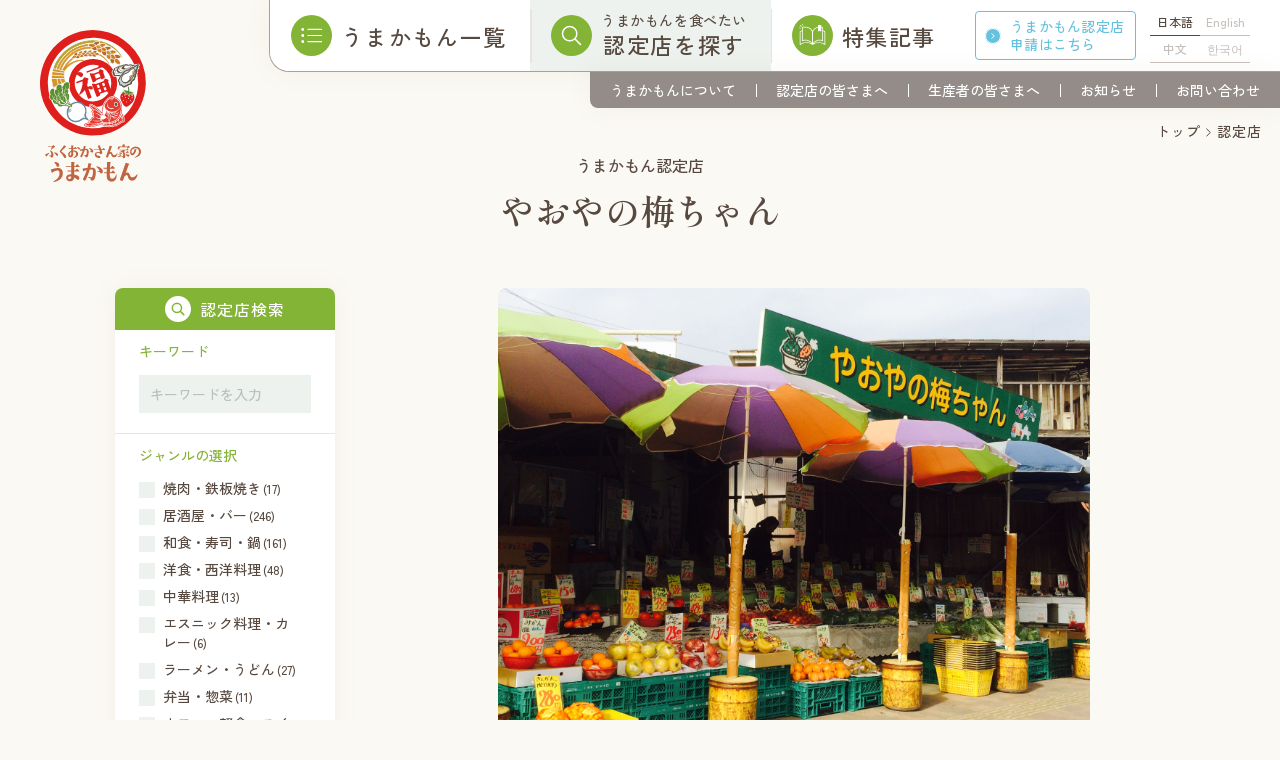

--- FILE ---
content_type: text/html; charset=UTF-8
request_url: https://umakamon.city.fukuoka.lg.jp/store/2508/
body_size: 12606
content:
<!DOCTYPE html>
<html lang="ja">
	<head>
		<!-- Google tag (gtag.js) 23/7/1~ -->
		<script async src="https://www.googletagmanager.com/gtag/js?id=G-Z4GPBYKP9M"></script>
		<script>
		window.dataLayer = window.dataLayer || [];
		function gtag(){dataLayer.push(arguments);}
		gtag('js', new Date());
		gtag('config', 'G-Z4GPBYKP9M');
		</script>
		<script>
		(function(i,s,o,g,r,a,m){i['GoogleAnalyticsObject']=r;i[r]=i[r]||function(){
		(i[r].q=i[r].q||[]).push(arguments)},i[r].l=1*new Date();a=s.createElement(o),
		m=s.getElementsByTagName(o)[0];a.async=1;a.src=g;m.parentNode.insertBefore(a,m)
		})(window,document,'script','//www.google-analytics.com/analytics.js','ga');
		ga('create','UA-70881713-1','auto');
		ga('send','pageview');
		</script>
		<meta charset="UTF-8" />
		<meta name="author" content="福岡市役所 農林水産局 総務農林部 政策企画課">
		<meta http-equiv="X-UA-Compatible" content="IE=edge">
		<meta name="format-detection" content="telephone=no, address=no, email=no">
				<meta name="viewport" content="width=1100,initial-scale=1"/>
		
		
			
		<link rel="canonical" href="https://umakamon.city.fukuoka.lg.jp/store/2508/" />
		<link rel="pingback" href="https://umakamon.city.fukuoka.lg.jp/xmlrpc.php" />
		<link rel="shortcut icon" href="https://umakamon.city.fukuoka.lg.jp/wp-content/themes/umakamon2/img/favicon.ico" />
		<link rel="alternate" type="application/rss+xml" title="ふくおかさん家のうまかもん RSS Feed" href="https://umakamon.city.fukuoka.lg.jp/feed/" />

		<!-- Font -->
		<link rel="preconnect" href="https://fonts.googleapis.com">
		<link rel="preconnect" href="https://fonts.gstatic.com" crossorigin>
		<link href="https://fonts.googleapis.com/css2?family=Zen+Kaku+Gothic+New:wght@400;500;700&display=swap" rel="stylesheet">
		<link href="https://fonts.googleapis.com/css2?family=Shippori+Mincho:wght@600&display=swap" rel="stylesheet">

				
		<meta name="google-site-verification" content="pxRNDv6uL7iRN66ojZfmSbdn0E5VBGHXJq2uWaUP98A" />

		<!-- OGPタグの出力 -->
		<meta property="og:title" content="やおやの梅ちゃん - ふくおかさん家のうまかもん">
		<meta property="og:type" content="article">
		<meta property="og:url" content="https://umakamon.city.fukuoka.lg.jp/store/2508/">
		<meta property="og:image" content="https://umakamon.city.fukuoka.lg.jp/wp-content/uploads/2017/01/007801.jpg">
		<meta property="og:image:secure_url" content="https://umakamon.city.fukuoka.lg.jp/wp-content/uploads/2017/01/007801.jpg" />
		<meta property="og:description" content="">
		<meta property="og:site_name" content="ふくおかさん家のうまかもん">
		<meta name="twitter:card" content="summary_large_image" />
		<meta name="twitter:title" content="やおやの梅ちゃん - ふくおかさん家のうまかもん" />
		<meta name="twitter:description" content="" />

		<link rel="stylesheet" type="text/css" media="all" href="https://umakamon.city.fukuoka.lg.jp/wp-content/themes/umakamon2/style.vendors.css" />
		<link rel="stylesheet" type="text/css" media="all" href="https://umakamon.city.fukuoka.lg.jp/wp-content/themes/umakamon2/style.index.css?20250706" />
		<link rel="stylesheet" type="text/css" media="all" href="https://umakamon.city.fukuoka.lg.jp/wp-content/themes/umakamon2/style.add.css" />
		<title>やおやの梅ちゃん &#8211; ふくおかさん家のうまかもん</title>
<meta name='robots' content='max-image-preview:large' />
	<style>img:is([sizes="auto" i], [sizes^="auto," i]) { contain-intrinsic-size: 3000px 1500px }</style>
	<link rel='stylesheet' id='wp-block-library-css' href='https://umakamon.city.fukuoka.lg.jp/wp-includes/css/dist/block-library/style.min.css?ver=6.7.4' type='text/css' media='all' />
<style id='classic-theme-styles-inline-css' type='text/css'>
/*! This file is auto-generated */
.wp-block-button__link{color:#fff;background-color:#32373c;border-radius:9999px;box-shadow:none;text-decoration:none;padding:calc(.667em + 2px) calc(1.333em + 2px);font-size:1.125em}.wp-block-file__button{background:#32373c;color:#fff;text-decoration:none}
</style>
<style id='global-styles-inline-css' type='text/css'>
:root{--wp--preset--aspect-ratio--square: 1;--wp--preset--aspect-ratio--4-3: 4/3;--wp--preset--aspect-ratio--3-4: 3/4;--wp--preset--aspect-ratio--3-2: 3/2;--wp--preset--aspect-ratio--2-3: 2/3;--wp--preset--aspect-ratio--16-9: 16/9;--wp--preset--aspect-ratio--9-16: 9/16;--wp--preset--color--black: #000000;--wp--preset--color--cyan-bluish-gray: #abb8c3;--wp--preset--color--white: #ffffff;--wp--preset--color--pale-pink: #f78da7;--wp--preset--color--vivid-red: #cf2e2e;--wp--preset--color--luminous-vivid-orange: #ff6900;--wp--preset--color--luminous-vivid-amber: #fcb900;--wp--preset--color--light-green-cyan: #7bdcb5;--wp--preset--color--vivid-green-cyan: #00d084;--wp--preset--color--pale-cyan-blue: #8ed1fc;--wp--preset--color--vivid-cyan-blue: #0693e3;--wp--preset--color--vivid-purple: #9b51e0;--wp--preset--gradient--vivid-cyan-blue-to-vivid-purple: linear-gradient(135deg,rgba(6,147,227,1) 0%,rgb(155,81,224) 100%);--wp--preset--gradient--light-green-cyan-to-vivid-green-cyan: linear-gradient(135deg,rgb(122,220,180) 0%,rgb(0,208,130) 100%);--wp--preset--gradient--luminous-vivid-amber-to-luminous-vivid-orange: linear-gradient(135deg,rgba(252,185,0,1) 0%,rgba(255,105,0,1) 100%);--wp--preset--gradient--luminous-vivid-orange-to-vivid-red: linear-gradient(135deg,rgba(255,105,0,1) 0%,rgb(207,46,46) 100%);--wp--preset--gradient--very-light-gray-to-cyan-bluish-gray: linear-gradient(135deg,rgb(238,238,238) 0%,rgb(169,184,195) 100%);--wp--preset--gradient--cool-to-warm-spectrum: linear-gradient(135deg,rgb(74,234,220) 0%,rgb(151,120,209) 20%,rgb(207,42,186) 40%,rgb(238,44,130) 60%,rgb(251,105,98) 80%,rgb(254,248,76) 100%);--wp--preset--gradient--blush-light-purple: linear-gradient(135deg,rgb(255,206,236) 0%,rgb(152,150,240) 100%);--wp--preset--gradient--blush-bordeaux: linear-gradient(135deg,rgb(254,205,165) 0%,rgb(254,45,45) 50%,rgb(107,0,62) 100%);--wp--preset--gradient--luminous-dusk: linear-gradient(135deg,rgb(255,203,112) 0%,rgb(199,81,192) 50%,rgb(65,88,208) 100%);--wp--preset--gradient--pale-ocean: linear-gradient(135deg,rgb(255,245,203) 0%,rgb(182,227,212) 50%,rgb(51,167,181) 100%);--wp--preset--gradient--electric-grass: linear-gradient(135deg,rgb(202,248,128) 0%,rgb(113,206,126) 100%);--wp--preset--gradient--midnight: linear-gradient(135deg,rgb(2,3,129) 0%,rgb(40,116,252) 100%);--wp--preset--font-size--small: 13px;--wp--preset--font-size--medium: 20px;--wp--preset--font-size--large: 36px;--wp--preset--font-size--x-large: 42px;--wp--preset--spacing--20: 0.44rem;--wp--preset--spacing--30: 0.67rem;--wp--preset--spacing--40: 1rem;--wp--preset--spacing--50: 1.5rem;--wp--preset--spacing--60: 2.25rem;--wp--preset--spacing--70: 3.38rem;--wp--preset--spacing--80: 5.06rem;--wp--preset--shadow--natural: 6px 6px 9px rgba(0, 0, 0, 0.2);--wp--preset--shadow--deep: 12px 12px 50px rgba(0, 0, 0, 0.4);--wp--preset--shadow--sharp: 6px 6px 0px rgba(0, 0, 0, 0.2);--wp--preset--shadow--outlined: 6px 6px 0px -3px rgba(255, 255, 255, 1), 6px 6px rgba(0, 0, 0, 1);--wp--preset--shadow--crisp: 6px 6px 0px rgba(0, 0, 0, 1);}:where(.is-layout-flex){gap: 0.5em;}:where(.is-layout-grid){gap: 0.5em;}body .is-layout-flex{display: flex;}.is-layout-flex{flex-wrap: wrap;align-items: center;}.is-layout-flex > :is(*, div){margin: 0;}body .is-layout-grid{display: grid;}.is-layout-grid > :is(*, div){margin: 0;}:where(.wp-block-columns.is-layout-flex){gap: 2em;}:where(.wp-block-columns.is-layout-grid){gap: 2em;}:where(.wp-block-post-template.is-layout-flex){gap: 1.25em;}:where(.wp-block-post-template.is-layout-grid){gap: 1.25em;}.has-black-color{color: var(--wp--preset--color--black) !important;}.has-cyan-bluish-gray-color{color: var(--wp--preset--color--cyan-bluish-gray) !important;}.has-white-color{color: var(--wp--preset--color--white) !important;}.has-pale-pink-color{color: var(--wp--preset--color--pale-pink) !important;}.has-vivid-red-color{color: var(--wp--preset--color--vivid-red) !important;}.has-luminous-vivid-orange-color{color: var(--wp--preset--color--luminous-vivid-orange) !important;}.has-luminous-vivid-amber-color{color: var(--wp--preset--color--luminous-vivid-amber) !important;}.has-light-green-cyan-color{color: var(--wp--preset--color--light-green-cyan) !important;}.has-vivid-green-cyan-color{color: var(--wp--preset--color--vivid-green-cyan) !important;}.has-pale-cyan-blue-color{color: var(--wp--preset--color--pale-cyan-blue) !important;}.has-vivid-cyan-blue-color{color: var(--wp--preset--color--vivid-cyan-blue) !important;}.has-vivid-purple-color{color: var(--wp--preset--color--vivid-purple) !important;}.has-black-background-color{background-color: var(--wp--preset--color--black) !important;}.has-cyan-bluish-gray-background-color{background-color: var(--wp--preset--color--cyan-bluish-gray) !important;}.has-white-background-color{background-color: var(--wp--preset--color--white) !important;}.has-pale-pink-background-color{background-color: var(--wp--preset--color--pale-pink) !important;}.has-vivid-red-background-color{background-color: var(--wp--preset--color--vivid-red) !important;}.has-luminous-vivid-orange-background-color{background-color: var(--wp--preset--color--luminous-vivid-orange) !important;}.has-luminous-vivid-amber-background-color{background-color: var(--wp--preset--color--luminous-vivid-amber) !important;}.has-light-green-cyan-background-color{background-color: var(--wp--preset--color--light-green-cyan) !important;}.has-vivid-green-cyan-background-color{background-color: var(--wp--preset--color--vivid-green-cyan) !important;}.has-pale-cyan-blue-background-color{background-color: var(--wp--preset--color--pale-cyan-blue) !important;}.has-vivid-cyan-blue-background-color{background-color: var(--wp--preset--color--vivid-cyan-blue) !important;}.has-vivid-purple-background-color{background-color: var(--wp--preset--color--vivid-purple) !important;}.has-black-border-color{border-color: var(--wp--preset--color--black) !important;}.has-cyan-bluish-gray-border-color{border-color: var(--wp--preset--color--cyan-bluish-gray) !important;}.has-white-border-color{border-color: var(--wp--preset--color--white) !important;}.has-pale-pink-border-color{border-color: var(--wp--preset--color--pale-pink) !important;}.has-vivid-red-border-color{border-color: var(--wp--preset--color--vivid-red) !important;}.has-luminous-vivid-orange-border-color{border-color: var(--wp--preset--color--luminous-vivid-orange) !important;}.has-luminous-vivid-amber-border-color{border-color: var(--wp--preset--color--luminous-vivid-amber) !important;}.has-light-green-cyan-border-color{border-color: var(--wp--preset--color--light-green-cyan) !important;}.has-vivid-green-cyan-border-color{border-color: var(--wp--preset--color--vivid-green-cyan) !important;}.has-pale-cyan-blue-border-color{border-color: var(--wp--preset--color--pale-cyan-blue) !important;}.has-vivid-cyan-blue-border-color{border-color: var(--wp--preset--color--vivid-cyan-blue) !important;}.has-vivid-purple-border-color{border-color: var(--wp--preset--color--vivid-purple) !important;}.has-vivid-cyan-blue-to-vivid-purple-gradient-background{background: var(--wp--preset--gradient--vivid-cyan-blue-to-vivid-purple) !important;}.has-light-green-cyan-to-vivid-green-cyan-gradient-background{background: var(--wp--preset--gradient--light-green-cyan-to-vivid-green-cyan) !important;}.has-luminous-vivid-amber-to-luminous-vivid-orange-gradient-background{background: var(--wp--preset--gradient--luminous-vivid-amber-to-luminous-vivid-orange) !important;}.has-luminous-vivid-orange-to-vivid-red-gradient-background{background: var(--wp--preset--gradient--luminous-vivid-orange-to-vivid-red) !important;}.has-very-light-gray-to-cyan-bluish-gray-gradient-background{background: var(--wp--preset--gradient--very-light-gray-to-cyan-bluish-gray) !important;}.has-cool-to-warm-spectrum-gradient-background{background: var(--wp--preset--gradient--cool-to-warm-spectrum) !important;}.has-blush-light-purple-gradient-background{background: var(--wp--preset--gradient--blush-light-purple) !important;}.has-blush-bordeaux-gradient-background{background: var(--wp--preset--gradient--blush-bordeaux) !important;}.has-luminous-dusk-gradient-background{background: var(--wp--preset--gradient--luminous-dusk) !important;}.has-pale-ocean-gradient-background{background: var(--wp--preset--gradient--pale-ocean) !important;}.has-electric-grass-gradient-background{background: var(--wp--preset--gradient--electric-grass) !important;}.has-midnight-gradient-background{background: var(--wp--preset--gradient--midnight) !important;}.has-small-font-size{font-size: var(--wp--preset--font-size--small) !important;}.has-medium-font-size{font-size: var(--wp--preset--font-size--medium) !important;}.has-large-font-size{font-size: var(--wp--preset--font-size--large) !important;}.has-x-large-font-size{font-size: var(--wp--preset--font-size--x-large) !important;}
:where(.wp-block-post-template.is-layout-flex){gap: 1.25em;}:where(.wp-block-post-template.is-layout-grid){gap: 1.25em;}
:where(.wp-block-columns.is-layout-flex){gap: 2em;}:where(.wp-block-columns.is-layout-grid){gap: 2em;}
:root :where(.wp-block-pullquote){font-size: 1.5em;line-height: 1.6;}
</style>
<link rel='stylesheet' id='wp-pagenavi-css' href='https://umakamon.city.fukuoka.lg.jp/wp-content/plugins/wp-pagenavi/pagenavi-css.css?ver=2.70' type='text/css' media='all' />
<link rel="canonical" href="https://umakamon.city.fukuoka.lg.jp/store/2508/" />
<link rel='shortlink' href='https://umakamon.city.fukuoka.lg.jp/?p=2508' />
<link rel="canonical" href="https://umakamon.city.fukuoka.lg.jp/store/2508/" />	</head>

	<body class="store-template-default single single-store postid-2508 pc">
		<div class="wrapper">
			<header>
				<h1 class="logo">
					<a href="https://umakamon.city.fukuoka.lg.jp/">
						<img src="https://umakamon.city.fukuoka.lg.jp/wp-content/themes/umakamon2/img/logo1.svg" alt="ふくおかさん家のうまかもん" />
					</a>
				</h1>

				<nav class="gnav_container">
					<div class="gnav_main">
						<h1 class="logo sp_only">
							<a href="https://umakamon.city.fukuoka.lg.jp/">
								<img src="https://umakamon.city.fukuoka.lg.jp/wp-content/themes/umakamon2/img/logo1.svg" alt="ふくおかさん家のうまかもん" />
							</a>
						</h1>
						<div class="language_button sp_only">Language</div>
						<div class="archive_link archive_link1">
							<div class="flex">
								<div class="left">
									<div class="img">
										<img src="https://umakamon.city.fukuoka.lg.jp/wp-content/themes/umakamon2/img/header_gnavmain_archive_link1.svg" alt="">
									</div>
								</div>
								<div class="right">
									<p class="main">うまかもん一覧</p>
								</div>
							</div>
							<ul>
								<li><a href="https://umakamon.city.fukuoka.lg.jp/umakamon/"><span class="main">農水産物</span></a></li>
								<li><a href="https://www.city.fukuoka.lg.jp/nousui/okiniiri/" target="_blank" rel="noreferrer"><span class="main">加工品</span><span class="sub">※福岡市が開発を支援したもの</span></a></li>
							</ul>
						</div>
						<div class="archive_link archive_link2">
							<a href="https://umakamon.city.fukuoka.lg.jp/store/">
								<div class="left">
									<div class="img">
										<img src="https://umakamon.city.fukuoka.lg.jp/wp-content/themes/umakamon2/img/header_gnavmain_archive_link2.svg" alt="">
									</div>
								</div>
								<div class="right">
									<p class="sub">うまかもんを食べたい</p>
									<p class="main">認定店を探す</p>
								</div>
							</a>
						</div>
						<div class="feature_link">
							<a href="/feature/">
								<div class="left">
									<div class="img">
										<img src="https://umakamon.city.fukuoka.lg.jp/wp-content/themes/umakamon2/img/header_gnavmain_archive_link3.svg" alt="">
									</div>
								</div>
								<div class="right">
									<p class="main">特集記事</p>
								</div>
							</a>
						</div>
						<div class="apply_link">
							<a href="https://umakamon.city.fukuoka.lg.jp/apply/">うまかもん認定店<br class="pc_only">申請<span class="pc_only">はこちら</span></a>
						</div>
						<ul class="language_list" data-barba-prevent="all">
							<li class="ja current"><a href="">日本語</a></li>
							<li class="en"><a href="https://umakamon.city.fukuoka.lg.jp/en/">English</a></li>
							<li class="cn"><a href="https://umakamon.city.fukuoka.lg.jp/ch/">中文</a></li>
							<li class="ko"><a href="https://umakamon.city.fukuoka.lg.jp/ko/">한국어</a></li>
						</ul>
						<ul id="menu-gnav" class="gnav_list flex"><li id="menu-item-22909" class="menu-item menu-item-type-post_type menu-item-object-page menu-item-22909"><a href="https://umakamon.city.fukuoka.lg.jp/award/">うまかもんアワード</a></li>
<li id="menu-item-22028" class="menu-item menu-item-type-post_type menu-item-object-page menu-item-22028"><a href="https://umakamon.city.fukuoka.lg.jp/about/">うまかもんについて</a></li>
<li id="menu-item-22029" class="menu-item menu-item-type-post_type menu-item-object-page menu-item-22029"><a href="https://umakamon.city.fukuoka.lg.jp/to-store/">認定店の皆さまへ</a></li>
<li id="menu-item-22030" class="menu-item menu-item-type-post_type menu-item-object-page menu-item-22030"><a href="https://umakamon.city.fukuoka.lg.jp/to-producer/">生産者の皆さまへ</a></li>
<li id="menu-item-22031" class="menu-item menu-item-type-post_type_archive menu-item-object-news menu-item-22031"><a href="https://umakamon.city.fukuoka.lg.jp/news/">お知らせ</a></li>
<li id="menu-item-22027" class="menu-item menu-item-type-custom menu-item-object-custom menu-item-22027"><a target="_blank" href="https://ttzk.graffer.jp/city-fukuoka/smart-apply/apply-procedure-alias/umakamon-toiawase">お問い合わせ</a></li>
</ul>					</div>
		    </nav>

				<div class="language_button sp_only">Language</div>
				
				<div class="language_window sp_only">
					<div class="language_button sp_only">Language</div>
					<ul class="language_list" data-barba-prevent="all">
						<li class="ja current"><a href="">日本語</a></li>
						<li class="en"><a href="https://umakamon.city.fukuoka.lg.jp/en/">English</a></li>
						<li class="cn"><a href="https://umakamon.city.fukuoka.lg.jp/ch/">中文</a></li>
						<li class="ko"><a href="https://umakamon.city.fukuoka.lg.jp/ko/">한국어</a></li>
					</ul>
				</div>

				<div class="menu sp_only">
					<span class="menu_bar"></span>
					<span class="menu_bar"></span>
					<span class="menu_bar"></span>
				</div>
			</header>

<style>
#menu-gnav.gnav_list li:nth-of-type(1) {
	display: none;
}
.sp #menu-gnav.gnav_list li:nth-of-type(1) {
	display: block;
}
#menu-gnav.gnav_list li:nth-of-type(2)::before {
	display: none;
}
footer .footer1 .favorite .flex .img {
	width: 324px;
}
footer .footer1 .favorite .flex .description {
	width: calc(100% - 360px);
	margin-top: -6px;
}
</style><style>
#warp {
	position: fixed;
	right: 0;
	bottom: 0;
	width: auto;
	display: flex;
	z-index: 99999;
}
#warp a {
	padding: 10px 20px 8px;
	display: block;
	background: #83b436;
	color: #fff;
	font-size: 1.4rem;
}
</style>

<div data-barba="wrapper">
	<main data-barba="container" data-barba-namespace="store_single">

		<div class="breadcrumbs">
			<!-- Breadcrumb NavXT 7.4.0 -->
<li class="home"><span property="itemListElement" typeof="ListItem"><a property="item" typeof="WebPage" title="Go to ふくおかさん家のうまかもん." href="https://umakamon.city.fukuoka.lg.jp" class="home" ><span property="name">トップ</span></a><meta property="position" content="1"></span></li>
<li class="archive post-store-archive"><span property="itemListElement" typeof="ListItem"><a property="item" typeof="WebPage" title="Go to 認定店." href="https://umakamon.city.fukuoka.lg.jp/store/" class="archive post-store-archive" ><span property="name">認定店</span></a><meta property="position" content="2"></span></li>
<li class="post post-store current-item"><span property="itemListElement" typeof="ListItem"><span property="name" class="post post-store current-item">やおやの梅ちゃん</span><meta property="url" content="https://umakamon.city.fukuoka.lg.jp/store/2508/"><meta property="position" content="3"></span></li>
		</div>

		<article class="store_single">
			<section class="summary">
				<div class="container4">
					<p class="subtitle">うまかもん認定店</p>
					<h2 class="page_title">やおやの梅ちゃん</h2>
				</div>
			</section>

			<div class="detail">
				<div class="container4">
					<div class="button1 sp_only"><a href="https://umakamon.city.fukuoka.lg.jp/store/">認定店一覧</a></div>
					<div class="search left">
	<p class="title sp_only">認定店を探す</p>
	<div class="search_tabs">
		<button class="tab active">
			<img class="icon active" src="https://umakamon.city.fukuoka.lg.jp/wp-content/themes/umakamon2/img/search_icon_search.svg" alt="">
			<img class="icon noactive" src="https://umakamon.city.fukuoka.lg.jp/wp-content/themes/umakamon2/img/search_icon_search_noactive.svg" alt="">
			<p class="title">検索</p>
		</button>
		<button class="tab">
			<img class="icon active" src="https://umakamon.city.fukuoka.lg.jp/wp-content/themes/umakamon2/img/search_icon_genre.svg" alt="">
			<img class="icon noactive" src="https://umakamon.city.fukuoka.lg.jp/wp-content/themes/umakamon2/img/search_icon_genre_noactive.svg" alt="">
			<p class="title">ジャンル</p>
		</button>
		<button class="tab">
			<img class="icon active" src="https://umakamon.city.fukuoka.lg.jp/wp-content/themes/umakamon2/img/search_icon_area.svg" alt="">
			<img class="icon noactive" src="https://umakamon.city.fukuoka.lg.jp/wp-content/themes/umakamon2/img/search_icon_area_noactive.svg" alt="">
			<p class="title">エリア</p>
		</button>
	</div>
	<div class="search_wrapper">
		<div class="search_sort search_container active">
			<div class="head">
				<img class="icon" src="https://umakamon.city.fukuoka.lg.jp/wp-content/themes/umakamon2/img/search_icon_search.svg" alt="">
				<p class="title">認定店検索</p>
			</div>

			<form class="search_form search_refine search_form" action="/store/" method="get">
				<dl>
					<div>
						<dt>キーワード</dt>
						<dd class="keyword">
							<label>
								<input type="search" placeholder="キーワードを入力" value="" name="s" title="検索:" />
							</label>
						</dd>
					</div>
				</dl>
				<dl>
					<div class="search_genre">
						<dt>ジャンルの選択</dt>
						<dd>
																					<label>
								<input type="checkbox" name="genre" value="inshoku10">
								<div class="text">焼肉・鉄板焼き<span class="count">(17)</span></div>
							</label>
														<label>
								<input type="checkbox" name="genre" value="inshoku01">
								<div class="text">居酒屋・バー<span class="count">(246)</span></div>
							</label>
														<label>
								<input type="checkbox" name="genre" value="inshoku02">
								<div class="text">和食・寿司・鍋<span class="count">(161)</span></div>
							</label>
														<label>
								<input type="checkbox" name="genre" value="inshoku03">
								<div class="text">洋食・西洋料理<span class="count">(48)</span></div>
							</label>
														<label>
								<input type="checkbox" name="genre" value="inshoku04">
								<div class="text">中華料理<span class="count">(13)</span></div>
							</label>
														<label>
								<input type="checkbox" name="genre" value="inshoku06">
								<div class="text">エスニック料理・カレー<span class="count">(6)</span></div>
							</label>
														<label>
								<input type="checkbox" name="genre" value="inshoku07">
								<div class="text">ラーメン・うどん<span class="count">(27)</span></div>
							</label>
														<label>
								<input type="checkbox" name="genre" value="inshoku08">
								<div class="text">弁当・惣菜<span class="count">(11)</span></div>
							</label>
														<label>
								<input type="checkbox" name="genre" value="inshoku09">
								<div class="text">カフェ・軽食・スイーツ<span class="count">(39)</span></div>
							</label>
														<label>
								<input type="checkbox" name="genre" value="inshoku99">
								<div class="text">その他飲食店<span class="count">(22)</span></div>
							</label>
														<label>
								<input type="checkbox" name="genre" value="kouri01">
								<div class="text">鮮魚・鮮魚加工品店<span class="count">(53)</span></div>
							</label>
														<label>
								<input type="checkbox" name="genre" value="kouri02">
								<div class="text">青果・米殻店<span class="count">(71)</span></div>
							</label>
														<label>
								<input type="checkbox" name="genre" value="kouri03">
								<div class="text">菓子・パン屋<span class="count">(33)</span></div>
							</label>
														<label>
								<input type="checkbox" name="genre" value="kouri04">
								<div class="text">スーパー<span class="count">(38)</span></div>
							</label>
														<label>
								<input type="checkbox" name="genre" value="kouri99">
								<div class="text">その他小売り<span class="count">(31)</span></div>
							</label>
														<label>
								<input type="checkbox" name="genre" value="chokubaijo">
								<div class="text">直売所<span class="count">(24)</span></div>
							</label>
														<label>
								<input type="checkbox" name="genre" value="others">
								<div class="text">その他<span class="count">(24)</span></div>
							</label>
													</dd>
					</div>
					<div class="search_area">
						<dt>エリアの選択</dt>
						<dd>
																					<label>
								<input type="checkbox" name="area" value="higashi">
								<div class="text">東区<span class="count">(86)</span></div>
							</label>
														<label>
								<input type="checkbox" name="area" value="jonan">
								<div class="text">城南区<span class="count">(25)</span></div>
							</label>
														<label>
								<input type="checkbox" name="area" value="hakata">
								<div class="text">博多区<span class="count">(214)</span></div>
							</label>
														<label>
								<input type="checkbox" name="area" value="sawara">
								<div class="text">早良区<span class="count">(70)</span></div>
							</label>
														<label>
								<input type="checkbox" name="area" value="chuo">
								<div class="text">中央区<span class="count">(308)</span></div>
							</label>
														<label>
								<input type="checkbox" name="area" value="nishi">
								<div class="text">西区<span class="count">(68)</span></div>
							</label>
														<label>
								<input type="checkbox" name="area" value="minami">
								<div class="text">南区<span class="count">(48)</span></div>
							</label>
													</dd>
					</div>
				</dl>

				<div class="submit">
					<button type="submit">検索</button>
				</div>
			</form>
			<script>
				try {
					document.addEventListener('submit', function (e) { aggregateParams(e) }, true);
				} catch (e) {
					document.attachEvent('onsubmit', function (e) { aggregateParams(e) });
				}

				function aggregateParams(e) {
					console.log(location.href);
					var inputElement = document.querySelector("input[type='search']");
					// キーワード検索フォームにテキストが入力されているか判別
					if (inputElement.value.length > 0) {

					} else {
						let checkboxes = document.querySelectorAll("input[type='checkbox']");
						let checked = false;
						for (let i = 0; i < checkboxes.length; i++) {
							if (checkboxes[i].checked) {
								checked = true;
								break;
							}
						}

						// 一つでもチェックが入っていれば送信
						if (checked) {
							if(e.submitter.innerText === '検索') {
								var t = (e.srcElement || e.target);
								if(t.nodeName == 'FORM'){
									var obj = new Object();
									for(var i = 0; i < t.length; i++) {
										if(t[i].name && t[i].checked) {
											if(!obj[t[i].name]) {
												obj[t[i].name] = t[i].name + '=' + t[i].value;
											} else {
												obj[t[i].name] += ',' + t[i].value;
											}
										}
									}
								}
								var url = '?s=&refine=true';
								for(var i in obj){
									url += (url == '' ? '' : '&') + obj[i];
								}
								url = t.action + (url == '' ? '' : '?' + url);
								location.href = url;
								e.preventDefault();
							}
						} else {
							e.preventDefault();
						}	
					}
				}
			</script>
		</div>

		<div class="search_genre search_container">
			<div class="head">
				<img class="icon" src="https://umakamon.city.fukuoka.lg.jp/wp-content/themes/umakamon2/img/search_icon_genre.svg" alt="">
				<p class="title">ジャンル検索</p>
			</div>
										<ul class="search_list">
															<li class="inshoku10 ">
						<a href="https://umakamon.city.fukuoka.lg.jp/store/genre/inshoku10/">
							焼肉・鉄板焼き							<span class="count">(17)</span>
						</a>
					</li>
															<li class="inshoku01 ">
						<a href="https://umakamon.city.fukuoka.lg.jp/store/genre/inshoku01/">
							居酒屋・バー							<span class="count">(246)</span>
						</a>
					</li>
															<li class="inshoku02 ">
						<a href="https://umakamon.city.fukuoka.lg.jp/store/genre/inshoku02/">
							和食・寿司・鍋							<span class="count">(161)</span>
						</a>
					</li>
															<li class="inshoku03 ">
						<a href="https://umakamon.city.fukuoka.lg.jp/store/genre/inshoku03/">
							洋食・西洋料理							<span class="count">(48)</span>
						</a>
					</li>
															<li class="inshoku04 ">
						<a href="https://umakamon.city.fukuoka.lg.jp/store/genre/inshoku04/">
							中華料理							<span class="count">(13)</span>
						</a>
					</li>
															<li class="inshoku06 ">
						<a href="https://umakamon.city.fukuoka.lg.jp/store/genre/inshoku06/">
							エスニック料理・カレー							<span class="count">(6)</span>
						</a>
					</li>
															<li class="inshoku07 ">
						<a href="https://umakamon.city.fukuoka.lg.jp/store/genre/inshoku07/">
							ラーメン・うどん							<span class="count">(27)</span>
						</a>
					</li>
															<li class="inshoku08 ">
						<a href="https://umakamon.city.fukuoka.lg.jp/store/genre/inshoku08/">
							弁当・惣菜							<span class="count">(11)</span>
						</a>
					</li>
															<li class="inshoku09 ">
						<a href="https://umakamon.city.fukuoka.lg.jp/store/genre/inshoku09/">
							カフェ・軽食・スイーツ							<span class="count">(39)</span>
						</a>
					</li>
															<li class="inshoku99 ">
						<a href="https://umakamon.city.fukuoka.lg.jp/store/genre/inshoku99/">
							その他飲食店							<span class="count">(22)</span>
						</a>
					</li>
															<li class="kouri01 ">
						<a href="https://umakamon.city.fukuoka.lg.jp/store/genre/kouri01/">
							鮮魚・鮮魚加工品店							<span class="count">(53)</span>
						</a>
					</li>
															<li class="kouri02 ">
						<a href="https://umakamon.city.fukuoka.lg.jp/store/genre/kouri02/">
							青果・米殻店							<span class="count">(71)</span>
						</a>
					</li>
															<li class="kouri03 ">
						<a href="https://umakamon.city.fukuoka.lg.jp/store/genre/kouri03/">
							菓子・パン屋							<span class="count">(33)</span>
						</a>
					</li>
															<li class="kouri04 ">
						<a href="https://umakamon.city.fukuoka.lg.jp/store/genre/kouri04/">
							スーパー							<span class="count">(38)</span>
						</a>
					</li>
															<li class="kouri99 ">
						<a href="https://umakamon.city.fukuoka.lg.jp/store/genre/kouri99/">
							その他小売り							<span class="count">(31)</span>
						</a>
					</li>
															<li class="chokubaijo ">
						<a href="https://umakamon.city.fukuoka.lg.jp/store/genre/chokubaijo/">
							直売所							<span class="count">(24)</span>
						</a>
					</li>
															<li class="others ">
						<a href="https://umakamon.city.fukuoka.lg.jp/store/genre/others/">
							その他							<span class="count">(24)</span>
						</a>
					</li>
									</ul>
					</div>

		<div class="search_area search_container">
			<div class="head">
				<img class="icon" src="https://umakamon.city.fukuoka.lg.jp/wp-content/themes/umakamon2/img/search_icon_area.svg" alt="">
				<p class="title">エリア</p>
			</div>
							<ul class="search_list">
															<li class="higashi ">
						<a href="https://umakamon.city.fukuoka.lg.jp/store/area/higashi/">
							東区							<span class="count">(86)</span>
						</a>
					</li>
															<li class="jonan ">
						<a href="https://umakamon.city.fukuoka.lg.jp/store/area/jonan/">
							城南区							<span class="count">(25)</span>
						</a>
					</li>
															<li class="hakata ">
						<a href="https://umakamon.city.fukuoka.lg.jp/store/area/hakata/">
							博多区							<span class="count">(214)</span>
						</a>
					</li>
															<li class="sawara ">
						<a href="https://umakamon.city.fukuoka.lg.jp/store/area/sawara/">
							早良区							<span class="count">(70)</span>
						</a>
					</li>
															<li class="chuo ">
						<a href="https://umakamon.city.fukuoka.lg.jp/store/area/chuo/">
							中央区							<span class="count">(308)</span>
						</a>
					</li>
															<li class="nishi ">
						<a href="https://umakamon.city.fukuoka.lg.jp/store/area/nishi/">
							西区							<span class="count">(68)</span>
						</a>
					</li>
															<li class="minami ">
						<a href="https://umakamon.city.fukuoka.lg.jp/store/area/minami/">
							南区							<span class="count">(48)</span>
						</a>
					</li>
									</ul>
		</div>
	</div>
</div>					<div class="right">
																		<div class="key_visual img">
							<img src="https://umakamon.city.fukuoka.lg.jp/wp-content/uploads/2017/01/007801.jpg" alt="">
						</div>
						
						<ul class="sns_list">
							
							<li class="line" data-scribe="component:button"><a href="http://line.me/R/msg/text/?【やおやの梅ちゃん】｜認定店｜ふくおかさん家のうまかもん %0d%0a https://umakamon.city.fukuoka.lg.jp/store/2508/" target="_blank" rel="noopener noreferrer"><img src="https://umakamon.city.fukuoka.lg.jp/wp-content/themes/umakamon2/img/sns_line.svg" alt="line"></a></li>

							<li class="twitter" data-scribe="component:button"><a href="https://twitter.com/intent/tweet?ref_src=twsrc%5Etfw&amp;text=【やおやの梅ちゃん】｜認定店｜ふくおかさん家のうまかもん %0a &url=https://umakamon.city.fukuoka.lg.jp/store/2508/ %0d%0a %0d%0a &hashtags=ふくおかさん家のうまかもん,うまかもん認定店,福岡グルメ,地産地消&" target="_blank" rel="noopener noreferrer"><img src="https://umakamon.city.fukuoka.lg.jp/wp-content/themes/umakamon2/img/sns_twitter.svg" alt="twitter"></a></li>

							<li class="facebook" data-scribe="component:button"><a href="https://www.facebook.com/sharer/sharer.php?u=https://umakamon.city.fukuoka.lg.jp/store/2508/" target="_blank" rel="noopener noreferrer"><img src="https://umakamon.city.fukuoka.lg.jp/wp-content/themes/umakamon2/img/sns_facebook.svg" alt="facebook"></a></li>
						</ul>

													<div class="content">
														
								
																<p>新鮮で美味しいJA福岡市の市内産野菜を提供しています。</p>
								
								
																
														
								
								
								
																									<iframe width="560" height="315" src="https://www.youtube.com/embed/AyVnjKbIjUk" title="YouTube video player" frameborder="0" allow="accelerometer; autoplay; clipboard-write; encrypted-media; gyroscope; picture-in-picture; web-share" allowfullscreen></iframe>
																								
													</div>
						
																		
												<section class="use">
							<h4 class="sec_title">うまかもんを使ったメニュー・商品</h4>
							<ul class="use_list">
																<li>
									<div class="img">
																				<img src="https://umakamon.city.fukuoka.lg.jp/wp-content/uploads/2017/01/007802.jpg" alt="">
																			</div>
									
									<div class="info">
										<p class="title">おでん</p>
																				<p class="description">
											市内産の大根を使用しています										</p>
																			</div>
								</li>
								
																<li>
									<div class="img">
																				<img src="https://umakamon.city.fukuoka.lg.jp/wp-content/uploads/2017/01/007803.jpg" alt="">
																			</div>
									<div class="info">
										<p class="title">おひたし</p>
																				<p class="description">
											市内産の小松菜、春菊を使用しています										</p>
																			</div>
								</li>
								
															</ul>
						</section>
						
												<section class="overview">
							<h4 class="sec_title">店舗情報</h4>
							<dl class="flex">
																		
								<dt>住所</dt>
								<dd>
																			福岡市早良区有田3-12-20																												<div class="acf-map" data-zoom="16">
											<div class="marker" data-lat="33.5571826" data-lng="130.33357390000003">
												やおやの梅ちゃん											</div>
										</div>
																	</dd>

								<dt>連絡先</dt>
								<dd>
																			TEL：090-9487-7959																	</dd>

								<dt>営業時間</dt>
								<dd>
																			10:00~19:00																	</dd>

								<dt>定休日</dt>
								<dd>
																			日曜、祝日、盆、正月																	</dd>

								<dt>駐車場</dt>
								<dd>
																			-
																	</dd>

								<dt>WEB</dt>
								<dd>
																			-
																	</dd>
								
								<dt>その他</dt>
								<dd>
																			-
																	</dd>
															</dl>
						</section>
						
						<div class="button1 pc_only"><a href="https://umakamon.city.fukuoka.lg.jp/store/">認定店一覧</a></div>
					</div>
				</div>
			</div>
			
			<section id="bnr_special">
  <div><a href="/feature/"><img src="https://umakamon.city.fukuoka.lg.jp/wp-content/themes/umakamon2/img/bnr_special_3.png" alt="特集記事"></a></div>
  <div><a href="/store/genre/chokubaijo/"><img src="https://umakamon.city.fukuoka.lg.jp/wp-content/themes/umakamon2/img/bnr_special_2.png" alt="うまかもん直売所／いつでも新鮮な「うまかもん」が手に入る！"></a></div>
</section>		</article>

	</main>
</div>

<div id="gototop"><a href="#">上に戻る</a></div>

	<footer>
		<div class="footer1">
			<div class="container flex">
				<p class="movetop">
					<a href="https://umakamon.city.fukuoka.lg.jp/">
						<img src="https://umakamon.city.fukuoka.lg.jp/wp-content/themes/umakamon2/img/movetop.svg" alt="トップに戻る">
					</a>
				</p>
				<div class="category">
					<p class="title">うまかもんをカテゴリから探す</p>
					<div class="flex">
						<div class="button nouchikusan">
							<a href="https://umakamon.city.fukuoka.lg.jp/umakamon/#nouchikusan"><img src="https://umakamon.city.fukuoka.lg.jp/wp-content/themes/umakamon2/img/umakamon_category_icon_nouchikusan.svg" alt="">農産物</a>
						</div>
						<div class="button suisan">
							<a href="https://umakamon.city.fukuoka.lg.jp/umakamon/#suisan"><img src="https://umakamon.city.fukuoka.lg.jp/wp-content/themes/umakamon2/img/umakamon_category_icon_suisan.svg" alt="">水産物</a>
						</div>
					</div>
				</div>
				<div class="catalog">
					<p class="title">うまかもんをカタログで見る</p>
					<div class="flex">
						<div class="button">
							<a href="https://saas.actibookone.com/content/detail?param=eyJjb250ZW50TnVtIjoyODkxOTN9&detailFlg=0&pNo=1" target="_blank">WEBカタログ<br>で見る</a>
						</div>
						<div class="button">
							<a href="/pdf/umakamon_all.pdf" target="_blank">PDFで<br>ダウンロード</a>
						</div>
					</div>
				</div>
			</div>
		</div>
		<div class="footer2">

			<div id="swiper2-wraper">
				<div class="swiper swiper2">
					<div class="swiper-wrapper">
						<div class="swiper-slide swiper2-slide"><a href="https://www.city.fukuoka.lg.jp/nosui/somu/" target="_blank" rel="noopener noreferrer"><img src="https://umakamon.city.fukuoka.lg.jp/wp-content/themes/umakamon2/img/ex-link-bnr1.jpg" alt="福岡市 農林水産局"></a></div>
						<div class="swiper-slide swiper2-slide"><a href="https://www.fukuoka3f.com/" target="_blank" rel="noopener noreferrer"><img src="https://umakamon.city.fukuoka.lg.jp/wp-content/themes/umakamon2/img/ex-link-bnr2.jpg" alt="福岡市 スリーエフ"></a></div>
						<div class="swiper-slide swiper2-slide"><a href="https://loss-senbai.city.fukuoka.lg.jp/" target="_blank" rel="noopener noreferrer"><img src="https://umakamon.city.fukuoka.lg.jp/wp-content/themes/umakamon2/img/ex-link-bnr3.jpg" alt="福岡エコ運動協力店"></a></div>
						<div class="swiper-slide swiper2-slide"><a href="https://100.city.fukuoka.lg.jp/" target="_blank" rel="noopener noreferrer"><img src="https://umakamon.city.fukuoka.lg.jp/wp-content/themes/umakamon2/img/ex-link-bnr4.jpg" alt="福岡100"></a></div>
						<div class="swiper-slide swiper2-slide"><a href="https://www.ja-fukuoka.or.jp/" target="_blank" rel="noopener noreferrer"><img src="https://umakamon.city.fukuoka.lg.jp/wp-content/themes/umakamon2/img/ex-link-bnr5.jpg" alt="JA福岡市 福岡市農業協同組合"></a></div>
						<div class="swiper-slide swiper2-slide"><a href="https://ja-fukutou.or.jp/" target="_blank" rel="noopener noreferrer"><img src="https://umakamon.city.fukuoka.lg.jp/wp-content/themes/umakamon2/img/ex-link-bnr6.jpg" alt="JA福岡市東部"></a></div>
					</div>
				</div>
				<div class="swiper2-button-prev"></div>
				<div class="swiper2-button-next"></div>
			</div>

			<div class="container1">

					<!-- <//?php wp_nav_menu( array('menu' => 'fnav', 'container' => '', 'menu_class' => 'footer_list')); ?> -->
					<div class="flex">
						<div class="logo">
							<img src="https://umakamon.city.fukuoka.lg.jp/wp-content/themes/umakamon2/img/logo1.svg" alt="ふくおかさん家のうまかもん">
						</div>
						<div class="fnav_container">
							<ul class="fnav_list fnav_list1">
								<li><a href="https://umakamon.city.fukuoka.lg.jp/">トップページ</a></li>
								<li><a href="https://umakamon.city.fukuoka.lg.jp/about/">うまかもんについて</a></li>
								<li><a href="https://umakamon.city.fukuoka.lg.jp/to-store/">認定店の皆さまへ</a></li>
								<li><a href="https://umakamon.city.fukuoka.lg.jp/to-producer/">生産者の皆さまへ</a></li>
								<li><a href="https://umakamon.city.fukuoka.lg.jp/award/">うまかもんアワード</a></li>
							</ul>
							<ul class="fnav_list fnav_list2">
								<li><a href="https://umakamon.city.fukuoka.lg.jp/umakamon/">うまかもん(農水産物)一覧</a></li>
								<li><a href="https://www.city.fukuoka.lg.jp/nousui/okiniiri/" target="_blank">うまかもん(加工品 ※福岡市が開発を支援したもの)一覧</a></li>
								<li><a href="https://saas.actibookone.com/content/detail?param=eyJjb250ZW50TnVtIjoyODkxOTN9&detailFlg=0&pNo=1" target="_blank">うまかもんWEBカタログ</a></li>
								<li><a href="/pdf/umakamon_all.pdf" target="_blank">うまかもんPDFダウンロード</a></li>
								<li><a href="https://umakamon.city.fukuoka.lg.jp/store/">うまかもん認定店一覧</a></li>
								<li><a href="https://umakamon.city.fukuoka.lg.jp/apply/">認定申請について</a></li>
							</ul>
							<ul class="fnav_list fnav_list3">
								<li><a href="https://umakamon.city.fukuoka.lg.jp/news/">お知らせ</a></li>
								<li><a href="https://umakamon.city.fukuoka.lg.jp/feature/">特集記事</a></li>
								<li><a href="https://www.city.fukuoka.lg.jp/sub/kojinjyohou.html" target="_blank">福岡市プライバシーポリシー</a></li>
								<li><a href="https://ttzk.graffer.jp/city-fukuoka/smart-apply/apply-procedure-alias/umakamon-toiawase" target="_blank">お問い合わせ</a></li>
							</ul>
						</div>
					</div>
					<div class="flex">
						<div class="left">
							<p class="info">
								農林水産局 総務農林部 政策企画課　<br class="sp_only">福岡市中央区天神1丁目8の1<br>
								<span>TEL</span> 092-711-4841　<span>FAX</span> 092-733-5583 　<br class="sp_only"><span>Email</span> seisakukikaku.AFFB@city.fukuoka.lg.jp
							</p>
							<small class="copyright sp_only">©Fukuoka City. AII Rights Reserved.</small>
						</div>
						<div class="right">
							<div>
							<ul class="sns_list">
								<li class="instagram"><a href="https://www.instagram.com/agri.fukuoka.city/" target="_blank"><img src="https://umakamon.city.fukuoka.lg.jp/wp-content/themes/umakamon2/img/footer_instagram.webp" alt="Instagram"></a></li>
								<li class="x"><a href="https://twitter.com/fk_umakamon" target="_blank"><img src="https://umakamon.city.fukuoka.lg.jp/wp-content/themes/umakamon2/img/footer_x.webp" alt="X"></a></li>
							</ul>
							<ul class="language_list" data-barba-prevent="all">
								<li class="ja current"><a href="">日本語</a></li>
								<li class="en"><a href="https://umakamon.city.fukuoka.lg.jp/en/">English</a></li>
								<li class="cn"><a href="https://umakamon.city.fukuoka.lg.jp/ch/">中文</a></li>
								<li class="ko"><a href="https://umakamon.city.fukuoka.lg.jp/ko/">한국어</a></li>
							</ul>
							</div>
							<small class="copyright pc_only">©Fukuoka City. AII Rights Reserved.</small>
						</div>
					</div>
			</div>
		</div>
	</footer>
</div><!-- #wrapper -->

	
<script src="https://maps.googleapis.com/maps/api/js?key=AIzaSyBNwb7Zblac2k7UtnLbhujp1fvvphIzYiw&callback=Function.prototype"></script>
<script src="https://umakamon.city.fukuoka.lg.jp/wp-content/themes/umakamon2/js/vendors.min.js" defer></script>
<script src="https://umakamon.city.fukuoka.lg.jp/wp-content/themes/umakamon2/js/index.min.js?20250706" defer></script>

<script src="https://umakamon.city.fukuoka.lg.jp/wp-content/themes/umakamon2/js/jquery-3.7.1.min.js"></script>
<script src="https://umakamon.city.fukuoka.lg.jp/wp-content/themes/umakamon2/js/swiper-bundle.min.js"></script>
<script>
$(function(){
	$('#gototop a[href^="#"]').on('click', function(){
		var bodyOffset = $('html').offset().top;
		$('html, body').animate({
			scrollTop: bodyOffset
		}, 500);
		return false;
	});
	$(window).on('load resize scroll', function(){
		var documentTop = $(this).scrollTop();
		if(documentTop > 500){
			$('#gototop').fadeIn(300);
		}else{
			$('#gototop').fadeOut(300);
		};
	});
});

var swiper = new Swiper('.swiper2', {
	autoplay: {
		delay: 5000,
	},
	loop: true,
	slidesPerView: 2,
	spaceBetween: 10,
	navigation: {
		nextEl: '.swiper2-button-next',
		prevEl: '.swiper2-button-prev',
	},
	breakpoints: {
        768: {
          slidesPerView: 3,
		  spaceBetween: 20,
        },
		900: {
          slidesPerView: 4,
        },
	},
});
</script>
</body>
</html>


--- FILE ---
content_type: text/css
request_url: https://umakamon.city.fukuoka.lg.jp/wp-content/themes/umakamon2/style.index.css?20250706
body_size: 20015
content:
/*!
 * Theme Name: WPサイトパッケージ
 * Description: WPサイト専用のベーステーマ
 * Version: 3.4
 *//*! normalize.css v8.0.1 | MIT License | github.com/necolas/normalize.css */html{line-height:1.15;-webkit-text-size-adjust:100%}body{margin:0}main{display:block}h1{font-size:2em;margin:.67em 0}hr{box-sizing:content-box;height:0;overflow:visible}pre{font-family:monospace,monospace;font-size:1em}a{background-color:transparent}abbr[title]{border-bottom:none;text-decoration:underline;text-decoration:underline dotted}b,strong{font-weight:bolder}code,kbd,samp{font-family:monospace,monospace;font-size:1em}small{font-size:80%}sub,sup{font-size:75%;line-height:0;position:relative;vertical-align:baseline}sub{bottom:-0.25em}sup{top:-0.5em}img{border-style:none}button,input,optgroup,select,textarea{font-family:inherit;font-size:100%;line-height:1.15;margin:0}button,input{overflow:visible}button,select{text-transform:none}button,[type=button],[type=reset],[type=submit]{-webkit-appearance:button}button::-moz-focus-inner,[type=button]::-moz-focus-inner,[type=reset]::-moz-focus-inner,[type=submit]::-moz-focus-inner{border-style:none;padding:0}button:-moz-focusring,[type=button]:-moz-focusring,[type=reset]:-moz-focusring,[type=submit]:-moz-focusring{outline:1px dotted ButtonText}fieldset{padding:.35em .75em .625em}legend{box-sizing:border-box;color:inherit;display:table;max-width:100%;padding:0;white-space:normal}progress{vertical-align:baseline}textarea{overflow:auto}[type=checkbox],[type=radio]{box-sizing:border-box;padding:0}[type=number]::-webkit-inner-spin-button,[type=number]::-webkit-outer-spin-button{height:auto}[type=search]{-webkit-appearance:textfield;outline-offset:-2px}[type=search]::-webkit-search-decoration{-webkit-appearance:none}::-webkit-file-upload-button{-webkit-appearance:button;font:inherit}details{display:block}summary{display:list-item}template{display:none}[hidden]{display:none}*,*:before,*:after{-webkit-box-sizing:border-box;-moz-box-sizing:border-box;-o-box-sizing:border-box;-ms-box-sizing:border-box;box-sizing:border-box}html{line-break:strict}body{font-family:"Zen Kaku Gothic New","Yu Gothic","HiraKakuProN-W3","Hiragino Kaku Gothic ProN","ヒラギノ角ゴ ProN W3","メイリオ",Meiryo,Osaka,"MS UI Gothic","ＭＳ Ｐゴシック","MS PGothic",sans-serif;font-weight:500;color:#57493f;letter-spacing:.1em;background-color:#fbf9f4;text-rendering:optimizeLegibility;font-feature-settings:"palt" 1;-webkit-font-smoothing:antialiased;-moz-osx-font-smoothing:grayscale}h1,h2,h3,h4,h5,h6{margin:0}ul{margin:0}a{color:inherit;text-decoration:none;overflow:hidden;outline:none;transition:opacity .2s cubic-bezier(0.33, 1, 0.68, 1)}a:hover{opacity:.6}a:focus,*:focus{outline:none}a:link{-webkit-tap-highlight-color:rgba(204,204,204,.4)}::-moz-selection{background:#83b436;color:#fff;text-shadow:none}::selection{background:#83b436;color:#fff;text-shadow:none}ul,dl{margin:0;padding:0}li{list-style:none}p{margin:0;line-height:1.4}img{vertical-align:top}table,td,th{padding:5px 10px;border:1px solid #57493f;border-collapse:collapse}th{background-color:#efefef}.flex{display:flex;justify-content:flex-start;align-items:flex-start;flex-wrap:wrap}.scrolltop{position:fixed;bottom:50px;right:50px;cursor:pointer}.scrolltop:hover{opacity:.6}.sp .scrolltop{bottom:30px;right:15px;-webkit-appearance:none}.indent{padding-left:1em;text-indent:-1em}.pc .sp_only,.sp .pc_only{display:none}.youtube{position:relative;width:100%;padding-top:56.25%;background-color:#000}.youtube iframe{position:absolute;top:0;right:0;width:100% !important;height:100% !important;border:none}.fade_container{opacity:0}.following{position:relative}.following_container.fixed,.following_container.absolute{height:1px}.following_container.fixed .following_content{position:fixed;top:200px;left:50%;width:200px}.sp .following_container.fixed .following_content{position:static;top:auto;left:auto;width:100%}.following_container.absolute .following_content{position:absolute;top:auto;bottom:0;width:200px}.fullscreen{position:absolute;top:0;left:0;width:100%;height:100%;overflow:hidden}.fullscreen.fixed{position:fixed}.fullscreen .fullscreen_content{position:absolute;top:50%;left:50%;width:100%;height:100%}.def_list{width:100%;overflow:hidden;border-bottom:1px solid #efefef}.def_list dt{float:left;width:200px;padding:10px 10px 0 0;line-height:1.5;border-top:1px solid #efefef}.ie11 .def_list dt{padding:11px 10px 9px 10px}.def_list dd{width:calc(100% - 200px);margin-left:200px;padding:10px 0;line-height:1.5;border-top:1px solid #efefef}.ie11 .def_list dd{padding:11px 10px 9px 10px}.accordion_list{border-bottom:1px solid #e8e5de}.accordion_list dt{position:relative;padding:11px 0 10px 0;border-top:1px solid #e8e5de;opacity:1;cursor:pointer}.accordion_list dt{transition:opacity .2s cubic-bezier(0.33, 1, 0.68, 1) 0s}.accordion_list dt::after{content:"";display:block;width:8px;height:4px;position:absolute;top:0;right:15px;bottom:0;margin:auto;background-size:8px 4px;background-repeat:no-repeat;transition:all .2s cubic-bezier(0.33, 1, 0.68, 1) 0s}.accordion_list dt.nouchikusan::after{background-image:url("./img/search_umakamon_arrow_green.svg")}.accordion_list dt.suisan::after{background-image:url("./img/search_umakamon_arrow_blue.svg")}.accordion_list dt.open::after{transform:rotate(180deg)}.accordion_list dt:hover{opacity:.6;transition:opacity .2s cubic-bezier(0.33, 1, 0.68, 1) 0s}.sp .accordion_list dt::after{right:20px}.accordion_list dd{display:none;margin:0}.accordion_list dd p{margin-bottom:0}.sp .gnav_container{display:none;position:relative;z-index:9999}.menu{width:60px;height:60px;position:fixed;top:0;right:0;cursor:pointer;border-radius:0 0 0 8px;background-color:#fde180;z-index:10010}.pc .menu{display:none}.menu .menu_bar{display:block;width:20px;height:2px;position:absolute;right:20px;background-color:#57493f;transition:all .46s cubic-bezier(0.215, 0.61, 0.355, 1) 0s}.menu .menu_bar:nth-child(1){top:21px}.menu.open .menu_bar:nth-child(1){top:50%;left:20px;right:auto;width:20px;margin-top:0;transform:rotate(45deg)}.menu .menu_bar:nth-child(2){top:calc(50% - 2px)}.menu.open .menu_bar:nth-child(2){opacity:0;transform:translateX(7px)}.menu .menu_bar:nth-child(3){top:calc(100% - 25px)}.menu.open .menu_bar:nth-child(3){top:50%;left:20px;right:auto;width:20px;margin-top:0;transform:rotate(-45deg)}::-webkit-input-placeholder{color:#b7c1ba}:-ms-input-placeholder{color:#b7c1ba}::placeholder{color:#b7c1ba}input:-webkit-autofill{box-shadow:0 0 0 1000px #edf2ee inset}@font-face{font-family:"Yu Gothic";src:local("Yu Gothic Light");font-weight:100}@font-face{font-family:"Yu Gothic";src:local("Yu Gothic Medium");font-weight:200}@font-face{font-family:"Yu Gothic";src:local("Yu Gothic Medium");font-weight:400}@font-face{font-family:"Yu Gothic";src:local("Yu Gothic Medium");font-weight:500}@font-face{font-family:"Yu Gothic";src:local("Yu Gothic Bold");font-weight:bold}@font-face{font-family:"AppleSystem";src:local("-apple-system"),local("BlinkMacSystemFont")}@font-face{font-family:"MySansSerif";font-weight:400;src:local("HelveticaNeue"),local("Helvetica Neue"),local("Helvetica"),local("Arial")}@font-face{font-family:"MySansSerif";font-weight:700;src:local("HelveticaNeueBold"),local("HelveticaNeue-Bold"),local("Helvetica Neue Bold"),local("HelveticaBold"),local("Helvetica-Bold"),local("Helvetica Bold"),local("Arial Bold")}@font-face{font-family:"MySansSerif";font-weight:900;src:local("HelveticaNeueBlack"),local("HelveticaNeue-Black"),local("Helvetica Neue Black"),local("HelveticaBlack"),local("Helvetica-Black"),local("Helvetica Black"),local("Arial Black")}.current_nav,.current-cat a{opacity:.6}.pagenavi_container{margin:84px 0 26px 0}.sp .pagenavi_container{margin:67px 0 26px 0}.pagenavi_count{font-size:1.4rem;letter-spacing:0;line-height:1.4;text-align:center}.wp-pagenavi{display:flex;justify-content:center;align-items:center;position:relative;text-align:center;margin-top:18px}.sp .wp-pagenavi{margin-top:18px}.wp-pagenavi a,.wp-pagenavi span{font-size:16px;letter-spacing:0;display:block;width:32px;height:32px;margin:0 5px !important;padding:6px 5px !important;border:0 !important;border-radius:50%;background-color:#fff;box-shadow:0 0 24px rgba(149,123,58,.08);transition:color .2s cubic-bezier(0.33, 1, 0.68, 1),background-color .2s cubic-bezier(0.33, 1, 0.68, 1)}.sp .wp-pagenavi a,.sp .wp-pagenavi span{font-size:16px}.wp-pagenavi span.extend{background-color:transparent}.wp-pagenavi a:hover,.wp-pagenavi .current{opacity:1;color:#fff;background-color:#57493f}.controller{position:relative;width:100%;height:20px}.controller span a:hover{opacity:.6}.controller_prev{position:absolute;top:0;left:0}.sp .controller_prev{position:static;top:auto;left:auto;margin-bottom:20px;display:block}.controller_prev a{display:block;padding-left:20px;font-size:14px;font-weight:bold;text-indent:-9999px;background-image:url("img/icon_prev.svg");background-repeat:no-repeat;background-position:left center;background-size:9px 18px}.sp .controller_prev a{font-size:12px}.controller_next{position:absolute;top:0;right:0}.sp .controller_next{position:static;top:auto;right:auto}.controller_next a{display:block;padding-right:20px;font-size:14px;font-weight:bold;text-indent:-9999px;background-image:url("img/icon_next.svg");background-repeat:no-repeat;background-position:right center;background-size:9px 18px}.sp .controller_next a{padding-right:0;padding-left:20px;font-size:12px;background-position:left center}.controller_close a{display:inline-block;width:44px;height:44px;text-indent:-9999px;background-image:url("img/icon_close.svg");background-repeat:no-repeat;background-position:center center;background-size:17px 17px}.embed-container{position:relative;padding-bottom:56.25%;overflow:hidden;max-width:100%;height:auto}.embed-container iframe,.embed-container object,.embed-container embed{position:absolute;top:0;left:0;width:100%;height:100%}input[type=text],input[type=email],input[type=tel],input[type=search],textarea{font-size:1.4rem;font-weight:500;line-height:1.75;vertical-align:bottom;appearance:none;-webkit-appearance:none;width:100%;padding:7px 11px;color:#57493f !important;background-color:#edf2ee;border:0;border-radius:0}textarea{height:200px}input[type=submit]{padding:10px;font-size:16px;color:#fff;vertical-align:bottom;border:1px solid #000;border-radius:0;background-color:#000;-webkit-appearance:none;cursor:pointer}input[type=submit]:hover{background-color:#666}input[type=submit][disabled]{opacity:.2;cursor:not-allowed}.sp input[type=submit]{padding:12px 10px;font-size:13px}span.wpcf7-not-valid-tip{margin-top:10px;font-size:12px !important}.sp span.wpcf7-not-valid-tip{margin-top:5px}div.wpcf7-validation-errors,div.wpcf7-mail-sent-ok{padding:0 !important;font-size:13px;line-height:1.75;color:red;border:none !important}div.wpcf7-mail-sent-ok{color:#398f14 !important}div.wpcf7-response-output{margin:2em 0 1em 0 !important}.sp div.wpcf7-response-output{margin:0 !important;padding-bottom:35px !important}input[type=search]::-webkit-search-cancel-button{-webkit-appearance:none;cursor:pointer}.acf-map{width:100%;height:400px}.acf-map img{max-width:inherit !important}span.wpcf7-list-item{display:block !important;margin:0 0 18px 0 !important}span.wpcf7-list-item label{cursor:pointer}span.wpcf7-list-item label:hover .wpcf7-list-item-label{opacity:.6}input.wpcf7c-conf,textarea.wpcf7c-conf{color:#666 !important;border:solid 1px #eee !important;background:#ddd !important}.swiper1{width:100%;height:100%}.sp .swiper1{width:100%;height:100%}html{font-size:62.5%}main{overflow:hidden}.page_title{font-size:2.4rem}.sec_title{margin:0;font-size:1.8rem}.sec_title.deco{position:relative}.sec_title.deco::before{content:"";display:block;width:57px;height:48px;position:absolute;bottom:-30px;left:-39px;background-image:url("./img/sectitle_deco.svg");background-size:57px 48px;background-repeat:no-repeat}.sp .sec_title.deco::before{width:348px;height:72px;right:0;bottom:-3px;left:0;transform:translateX(-10px);margin:auto;background-image:url("./img/sectitle_deco_sp.svg");background-size:348px 72px}.container1{width:900px;margin:0 auto}.sp .container1{width:100%;padding:0 24px}.container2{width:1000px;margin:0 auto}.sp .container2{width:100%;padding:0 24px}.container3{width:592px;margin:0 auto}.sp .container3{width:100%;padding:0 24px}.container4{width:1050px;margin:0 auto}.sp .container4{width:100%;padding:0 24px}.img img{display:block;width:100%;height:auto}.breadcrumbs{display:flex;justify-content:center;align-items:center;position:absolute;top:122px;right:18px;z-index:100}.sp .breadcrumbs{display:none}.breadcrumbs li:not(:first-child){position:relative;margin-left:1.67em}.breadcrumbs li:not(:first-child)::after{content:"";display:block;width:5px;height:9px;position:absolute;top:.15em;bottom:0;left:-1.16em;margin:auto;background-image:url("./img/breadcrumbs_arrow.svg");background-size:5px 9px;background-repeat:no-repeat}.breadcrumbs li a{overflow:visible}.breadcrumbs li h2,.breadcrumbs li *[property=name]{font-size:1.4rem;letter-spacing:.06em;line-height:1.4}main[data-barba-namespace=top_page] .breadcrumbs,.breadcrumbs li.post:not(.post-page),main[data-barba-namespace=form_page] .breadcrumbs li:nth-child(4){display:none}.button1{border-radius:24px;box-shadow:0 0 24px rgba(149,123,58,.08);overflow:hidden}.sp .button1{width:100%;max-width:284px;margin:0 auto}.button1 a{font-size:1.9rem;letter-spacing:0;line-height:1.84;display:block;width:100%;height:100%;position:relative;padding:17px 48px 18px 31px;color:#57493f;background-color:#fde180}.sp .button1 a{font-size:1.7rem;letter-spacing:.02em;line-height:1.41;padding:24px 48px 24px 31px;text-align:center}.button1 a::after{content:"";display:block;width:22px;height:22px;position:absolute;top:0;right:16px;bottom:0;margin:auto;background-image:url("./img/button1_icon.svg");background-size:22px 22px}.button2{margin:0 auto;text-align:center}.button2 a{font-size:1.6rem;letter-spacing:.06em;line-height:1.4;display:inline-block;height:100%;padding:11px 36px 14px 10px;color:#83b436;border-top:1px solid #83b436;border-bottom:1px solid #83b436;overflow:visible}.button2 a span{position:relative}.button2 a span::after{content:"";display:block;width:18px;height:18px;position:absolute;top:0;right:-26px;bottom:0;margin:auto;background-image:url("./img/button2_icon.svg");background-size:18px 18px;background-repeat:no-repeat}.white_window{position:relative;border-radius:24px;background-color:#fff;box-shadow:0 0 24px rgba(149,123,58,.08)}.white_window::before{content:"";display:block;width:858px;height:465px;position:absolute;top:-80px;right:50%;background-image:url("./img/whitewindow_bg_left.png");background-size:858px 465px;background-repeat:no-repeat;z-index:-1}.sp .white_window::before{width:100vw;height:56.67vw;top:-66px;right:auto;left:-24px;background-size:100vw 56.67vw;background-image:url("./img/whitewindow_bg_sp.png")}.white_window::after{content:"";display:block;width:858px;height:465px;position:absolute;top:-110px;left:50%;background-image:url("./img/whitewindow_bg_right.png");background-size:858px 465px;background-repeat:no-repeat;z-index:-1}.sp .white_window::after{display:none}.to_producer_page .white_window::before,.to_store_page .white_window::after{top:-38px}@media screen and (min-width: 1281px){.white_window::before,.white_window::after{width:67.03vw;background-size:67.03vw 465px}.white_window::before{transform:translateX(calc((100vw - 1280px) * 0.3))}.white_window::after{transform:translateX(calc((-100vw + 1280px) * 0.11))}}.white_window .sec_title{text-align:center}.sp .white_window .sec_title{text-align:left}.umakamon>div+div{margin-top:40px}.umakamon .description+.nouchikusan,.umakamon .description+.suisan{margin-top:46px}.umakamon .nouchikusan+.suisan{margin-top:65px}.umakamon .category{letter-spacing:.06em;line-height:1.4;position:relative}.umakamon .nouchikusan .category{font-size:2.4rem;color:#83b436}.sp .umakamon .nouchikusan .category{font-size:2.1rem}.umakamon .suisan .category{font-size:2.7rem;color:#64c2de}.sp .umakamon .suisan .category{font-size:2.1rem}.umakamon .nouchikusan .category::before{content:"";display:block;width:33px;height:42px;position:absolute;top:0;bottom:0;left:-1px;margin:auto;background-image:url("./img/umakamon_category_icon_nouchikusan.svg");background-size:33px 42px;background-repeat:no-repeat;z-index:3}.sp .umakamon .nouchikusan .category::before{width:26px;height:33px;left:0;background-size:26px 33px}.umakamon .suisan .category::before{content:"";display:block;width:48px;height:27px;position:absolute;top:5px;bottom:0;left:1px;margin:auto;background-image:url("./img/umakamon_category_icon_suisan.svg");background-size:48px 27px;background-repeat:no-repeat;z-index:3}.sp .umakamon .suisan .category::before{width:39px;height:22px;top:3px;left:0;background-size:39px 22px}.umakamon .nouchikusan .category::after,.umakamon .suisan .category::after{content:"";display:block;width:100%;height:5px;position:absolute;top:3px;bottom:0;left:0;margin:auto;background-size:6px 5px;background-repeat:repeat-x}.umakamon .nouchikusan .category::after{background-image:url("./img/umakamon_category_dotted_nouchikusan.png")}.umakamon .suisan .category::after{background-image:url("./img/umakamon_category_dotted_suisan.png")}.umakamon .category span{display:inline-block;position:relative;background-color:#fbf9f4;z-index:2}.umakamon .nouchikusan .category span{padding:0 23px 0 44px}.sp .umakamon .nouchikusan .category span{padding:0 15px 0 37px}.umakamon .suisan .category span{padding:0 23px 0 64px}.sp .umakamon .suisan .category span{padding:0 11px 0 47px}.umakamon_list{margin-top:30px}.sp .umakamon_list{margin-top:18px}.umakamon_list li{width:calc((100% - 96px)/5)}.sp .umakamon_list li{width:calc((100% - 36px)/3)}/*.sp .umakamon_list li:nth-child(10){display:none}*/.pc .umakamon_list li a:hover .img img{transform:scale(1.04)}.umakamon_list li a .img{width:130px;height:130px;border-radius:58px;overflow:hidden}.sp .umakamon_list li a .img{width:100%;height:calc((100vw - 36px - 48px)/3);margin:0 auto;border-radius:44.89%}.umakamon_list li a .img img{width:100%;height:100%;object-fit:cover;transition:transform .2s cubic-bezier(0.33, 1, 0.68, 1)}.umakamon_list li a .title{font-size:1.4rem;font-weight:500;letter-spacing:.06em;line-height:1.5;margin-top:9px;text-align:center}.sp .umakamon_list li a .title{margin-top:7px}.news .news_list{display:flex;justify-content:space-between;flex-wrap:wrap;gap:24px;width:100%;max-width:746px;margin:0 auto}.sp .news .news_list{gap:20px}.news .news_list li{width:calc((100% - 24px)/2);height:auto}.sp .news .news_list li{width:100%}.news .news_list li a{display:flex;align-items:flex-start}.news .news_list li a:hover .img img{transform:scale(1.05)}.news .news_list li .img{width:77px;height:77px;margin-right:16px;border-radius:4px;overflow:hidden}.sp .news .news_list li .img{width:84px;height:84px;margin-right:18px}.news .news_list li .img img{display:block;width:100%;height:100%;object-fit:cover;transition:transform .2s cubic-bezier(0.33, 1, 0.68, 1)}.news .news_list li .info{width:calc(100% - 93px);height:auto}.sp .news .news_list li .info{width:calc(100% - 102px)}.news .news_list li .info .title{font-size:1.6rem;font-weight:500;letter-spacing:0;line-height:1.56;margin-top:-0.17em}.news .news_list li .info .date{font-size:1.4rem;letter-spacing:0;line-height:1.4;display:block;margin-top:3px;color:rgba(87,73,63,.5)}.sp .search{width:100%;/*min-width:343px;*/margin:0 auto}.sp .search>.title{font-size:1.4rem;letter-spacing:0;line-height:1.4;color:#83b436;text-align:center}.pc .search_tabs{display:none}.search_tabs{display:flex}.search>.title+.search_tabs{margin-top:14px}.search_tabs .tab{appearance:none;display:flex;justify-content:center;align-items:center;width:50%;height:52px;position:relative;padding:0;color:#fff;background-color:#83b436;border:none;cursor:pointer}.store .search_tabs .tab:nth-child(1){width:31.2%}.store .search_tabs .tab:nth-child(2){width:37.9%}.store .search_tabs .tab:nth-child(3){width:30.9%}.search_tabs .tab:first-child{border-radius:8px 0 0 0}.search_tabs .tab:last-child{border-radius:0 8px 0 0}.search_tabs.noactive .tab:first-child{border-radius:8px 0 0 8px}.search_tabs.noactive .tab:last-child{border-radius:0 8px 8px 0}.search_tabs:not(.noactive) .tab:not(.active){background-color:#d4ddd6}.search_tabs:not(.noactive) .tab:not(.active) img.active{display:none}.search_tabs:not(.noactive) .tab:not(.active) img.noactive{display:block}.search_tabs:not(.noactive) .tab:not(.active) .title{color:#666f64}.search_tabs.noactive .tab:not(:first-child)::before{content:"";display:block;width:1px;height:28px;position:absolute;top:0;bottom:0;left:0;margin:auto;background-color:#fff}.search_tabs .tab.active::after{content:"";display:block;width:23px;height:10px;position:absolute;bottom:-6px;left:0;right:0;margin:auto;background-image:url("./img/search_tab_select.svg");background-size:23px 10px;background-repeat:no-repeat;z-index:2}.search_tabs .tab .icon{margin-right:9px}.search_tabs .tab .icon.active{display:block}.search_tabs .tab .icon.noactive{display:none}.search_tabs .tab .title{font-size:1.6rem;font-weight:500;letter-spacing:.07em;line-height:1.4}.search .search_container{width:220px;border-radius:8px;overflow:hidden;background-color:#fff;box-shadow:0 0 24px rgba(149,123,58,.08)}.sp .search .search_container{display:none;width:100%;border-radius:0 0 8px 8px}.sp .search .search_container.active{display:block}.search .search_container+.search_container{margin-top:24px}.sp .search .search_container+.search_container{margin-top:0}.search .search_container .head{display:flex;justify-content:center;align-items:center;height:42px;color:#fff;background-color:#83b436}.sp .search .search_container .head{display:none}.search .search_container .head .icon{margin-right:9px}.search .search_container .head .title{font-size:1.6rem;letter-spacing:.07em;line-height:1.4}.search .search_container.search_season .search_list{display:flex;flex-wrap:wrap}.sp .search .search_container .search_list{display:flex;flex-wrap:wrap}.sp .search .search_container .search_list li,.search .search_container.search_season .search_list li{width:50%;position:relative}.sp .search .search_container .search_list li.close{font-size:1.4rem;font-weight:500;line-height:1.4;display:block;width:100%;position:relative;padding:13px 36px 13px 24px;text-align:center;cursor:pointer}.pc .search .search_container.search_genre .search_list li:last-child::before,.pc .search .search_container.search_season .search_list li:nth-last-child(2)::before,.sp .search .search_container .search_list li.close::before{content:"";display:block;width:100%;height:1px;position:absolute;top:-1px;left:0;background-color:#e8e5de}.search .search_container.search_genre .accordion_list{border-bottom:0}.pc .search .search_container.search_season .search_list li:nth-last-child(2),.sp .search .search_container.search_season .search_list li:last-child{width:100%;border-right:0}.sp .search .search_container.search_season .search_list li:nth-last-child(2){width:50%}.search .search_container .search_list li{border-bottom:1px solid #e8e5de}.sp .search .search_container .search_list li:last-child{border-bottom:none}.sp .search .search_container .search_list li:nth-child(odd){border-right:1px solid #e8e5de}.sp .umakamon_page .search .search_container.search_genre .search_list li:last-child:nth-child(2n-1){border-right:1px solid #e8e5de}.search .search_container .search_list li{position:relative}.search .search_container .search_list li a{font-size:1.4rem;letter-spacing:0;line-height:1.5;display:block;width:100%;height:100%;position:relative;padding:13px 36px 13px 24px;background-color:#fff}.sp .search .search_container .search_list li a{padding:15px 24px 15px 16px}.search .search_container .search_list li a:hover,.search .search_container .accordion_list .close:hover,.search .search_container .search_list li.close:hover,.search .search_container .search_list li.active a{opacity:1;background-color:#edf2ee !important}.search .search_container .search_list li a::after{content:"";display:block;width:4px;height:8px;position:absolute;top:0;right:16px;bottom:0;margin:auto;background-image:url("./img/searchlist_arrow_green.svg");background-size:4px 8px;background-repeat:no-repeat}.search .search_container .search_list li a .count{font-size:1.2rem}.search .search_container .accordion_list dt{font-size:1.6rem;letter-spacing:0;line-height:1.4;position:relative;padding-left:48px;background-color:#fff}.search .search_container.search_genre .accordion_list dt:first-child{border-top:0}.search .search_container .accordion_list dt.nouchikusan{color:#83b436}.search .search_container .accordion_list dt.suisan{color:#64c2de}.search .search_container .accordion_list dt.nouchikusan::before{content:"";display:block;width:20px;height:26px;position:absolute;top:0;bottom:0;left:18px;margin:auto;background-image:url("./img/umakamon_category_icon_nouchikusan.svg");background-size:20px 26px;background-repeat:no-repeat}.search .search_container .accordion_list dt.suisan::before{content:"";display:block;width:27px;height:15px;position:absolute;top:1px;bottom:0;left:16px;margin:auto;background-image:url("./img/umakamon_category_icon_suisan.svg");background-size:27px 15px;background-repeat:no-repeat}.search .search_container .accordion_list dt.nouchikusan+dd .search_list li:first-child{border-top:1px solid #83b436}.search .search_container .accordion_list dt.suisan+dd .search_list li:first-child{border-top:1px solid #64c2de}.sp .search .search_container .accordion_list dt.nouchikusan+dd .search_list li:nth-child(2){border-top:1px solid #83b436}.sp .search .search_container .accordion_list dt.suisan+dd .search_list li:nth-child(2){border-top:1px solid #64c2de}.sp .search .search_container .accordion_list .close{font-size:1.4rem;letter-spacing:0;line-height:1.4;position:relative;padding:11px 0 10px 0;border-top:1px solid #e8e5de;background-color:#fff;text-align:center;cursor:pointer}.search .search_form.search_refine{padding-bottom:24px}.sp .search .search_form.search_refine{padding-bottom:4px}.search .search_form dl+dl,.search .search_form dl>div+div{border-top:1px solid #e8e5de}.search .search_form dl>div{padding:12px 24px 20px}.sp .search .search_form dl>div{padding:22px 26px 21px}.search .search_form dt{font-size:1.4rem;letter-spacing:0;line-height:1.4;color:#83b436}.search .search_form dd{margin:14px 0 0 0}.sp .search .search_form dd{margin:6px 0 0 0}.sp .search .search_form.search_refine dd{display:flex;flex-wrap:wrap;gap:19px 14px;margin:8px 0 0 0}.search .search_form dd label{display:block;cursor:pointer}.sp .search .search_form dd label{width:100%}.sp .search .search_form .search_genre dd label,.sp .search .search_form .search_area dd label{width:calc((100% - 14px)/2)}.search .search_form dd label:not(:first-child){margin-top:8px}.sp .search .search_form.search_refine dd label:not(:first-child){margin-top:0}.sp .search .search_form.search_refine dd.keyword label input[type=search]{font-size:1.6rem;transform:scale(0.875);transform-origin:top left;width:114.2857142857%;height:114.2857142857%}.search .search_form.search_refine dd label input[type=checkbox]{display:none}.search .search_form dd label .text{font-size:1.4rem;letter-spacing:0;line-height:1.4;position:relative;padding-left:24px}.sp .search .search_form dd label .text{padding-left:29px}.search .search_form dd label .text::before{content:"";display:block;width:16px;height:16px;position:absolute;top:.18em;left:0;margin:auto;background-color:#edf2ee}.sp .search .search_form dd label .text::before{width:20px;height:20px;top:.08em}.search .search_form dd label input:checked+.text::before{background-image:url("./img/searchform_checked.svg");background-size:contain;background-repeat:no-repeat}.search .search_form dd label .text .count{font-size:1.2rem;letter-spacing:0;line-height:1.4;padding-left:.15em}.search .search_form .submit button{font-size:1.4rem;font-weight:500;line-height:1.4;appearance:none;-moz-appearance:none;-webkit-appearance:none;display:block;width:94px;height:auto;margin:0 auto 0;padding:6px 6px;border:none;border-radius:2px;outline:none;text-align:center;color:#fff;background-color:#57493f;cursor:pointer}.sp .search .search_form .submit button{width:157px;padding:12px 6px;margin:10px auto 0}.sp .search .search_form.search_refine .close{font-size:1.4rem;font-weight:500;line-height:1.4;display:block;width:157px;margin:10px auto 0;padding:12px 6px;border:none;border-radius:2px;outline:none;text-align:center;background-color:transparent;cursor:pointer}.sp .search .close span{position:relative;padding-right:17px}.sp .search .close span::before,.sp .search .close span::after{content:"";display:block;width:12px;height:1px;position:absolute;top:0;right:0;bottom:0;transform:rotate(45deg);transform-origin:center center;margin:auto;background-color:#57493f}.sp .search .close span::after{transform:rotate(135deg)}header .logo{position:absolute;top:30px;left:40px}.sp header .logo{width:64px;top:16px;left:16px}.sp header .logo a img{display:block;width:100%;height:auto}header .gnav_main{display:flex;align-items:center;height:72px;position:fixed;top:0;right:0;background-color:#fff;border-radius:0 0 0 20px;border-bottom:1px solid #a8a09b;border-left:1px solid #a8a09b;z-index:9999;box-shadow:0 0 24px rgba(149,123,58,.08);overflow:hidden}.sp header .gnav_main{flex-direction:column;width:100%;height:100vh;padding-top:140px;background-color:rgba(251,249,244,.97);border-radius:0;border:0;box-shadow:none}header .gnav_main .archive_link{height:100%;position:relative}.sp header .gnav_main .archive_link{width:290px;height:90px;border-radius:8px;box-shadow:0 0 24px rgba(149,123,58,.08)}.sp header .gnav_main .archive_link+.archive_link{margin-top:8px}header .gnav_main .archive_link+.archive_link::before{content:"";display:block;width:1.5px;height:54px;position:absolute;top:0;bottom:0;left:0;margin:auto;background-color:#e8e5de}.sp header .gnav_main .archive_link+.archive_link::before{display:none}header .gnav_main .archive_link a{display:flex;align-items:center;flex-wrap:nowrap;height:100%;padding:0 24px 0 21px;transition:background-color .2s cubic-bezier(0.33, 1, 0.68, 1)}.sp header .gnav_main .archive_link a{background-color:#fff}header .gnav_main .archive_link a.active,header .gnav_main .archive_link a:hover{opacity:1;background-color:#edf2ee}header .gnav_main .archive_link .left .img{width:41px;height:41px}header .gnav_main .archive_link .right{margin-left:9px;text-align:center}.sp header .gnav_main .archive_link .right{margin-left:26px;text-align:left}header .gnav_main .archive_link .right .sub{font-size:1.4rem;letter-spacing:.04em;line-height:1.2}header .gnav_main .archive_link .right .main{font-size:2.2rem;letter-spacing:.07em;line-height:1.2;margin:.1em 0 .1em}header .gnav_main .apply_link{width:161px;margin-left:15px}.sp header .gnav_main .apply_link{width:290px;margin-top:8px;margin-left:0}header .gnav_main .apply_link a{font-size:1.4rem;letter-spacing:.02em;line-height:1.35;display:block;position:relative;padding:5px 8px 6px 34px;color:#64c2de;border:1px solid #64c2de;border-radius:4px;white-space:nowrap;transition:all .2s cubic-bezier(0.33, 1, 0.68, 1)}.sp header .gnav_main .apply_link a{font-size:1.7rem;padding:19px 8px 20px 56px;color:#fff;background-color:#64c2de;border-radius:13px}header .gnav_main .apply_link a::before{content:"";display:block;width:16px;height:16px;position:absolute;top:0;bottom:0;left:9px;margin:auto;background-image:url("./img/header_gnavmain_apply_link_icon.svg");background-size:16px 16px;background-repeat:no-repeat;transition:all .2s cubic-bezier(0.33, 1, 0.68, 1)}.sp header .gnav_main .apply_link a::before{width:22px;height:22px;left:16px;background-size:22px 22px;background-image:url("./img/header_gnavmain_apply_link_icon_hover.svg")}header .gnav_main .apply_link a.active,header .gnav_main .apply_link a:hover{opacity:1;color:#fff;background-color:#64c2de}header .gnav_main .apply_link a:hover::before{background-image:url("./img/header_gnavmain_apply_link_icon_hover.svg")}header .gnav_main .language_list{display:flex;flex-wrap:wrap;gap:1.5px 7.5px;width:108px;margin:0 22px 0 14px}.sp header .gnav_main .language_list{display:none}header .gnav_main .language_list li{width:calc((100% - 8px)/2);height:27px}header .gnav_main .language_list li a{font-size:1.2rem;letter-spacing:0;line-height:1.2rem;display:flex;justify-content:center;align-items:center;height:100%;color:#c6c0bc;border-bottom:1px solid #c6c0bc;text-align:center;transition:color .2s cubic-bezier(0.33, 1, 0.68, 1),border .2s cubic-bezier(0.33, 1, 0.68, 1)}.language_list li.current a,.language_list li a:hover{opacity:1;color:#57493f !important;border-bottom:1px solid #57493f !important}.language_list li.current a{pointer-events:none}header .gnav_list{display:flex;align-items:center;height:36px;position:fixed;top:72px;right:0;padding:0 0 0 0;background-color:#938c88;border-radius:0 0 0 8px;z-index:2;box-shadow:0 0 24px rgba(149,123,58,.08)}.sp header .gnav_list{justify-content:space-between;width:298px;height:auto;position:static;margin-top:13px;background-color:transparent;box-shadow:none}header .gnav_list li{height:100%;position:relative}.sp header .gnav_list li{width:140px;height:auto;border-bottom:1px solid #dedede}header .gnav_list li:not(:first-child)::before{content:"";display:block;width:1px;height:13px;position:absolute;top:0;bottom:0;left:0;margin:auto;background-color:#fff}.sp header .gnav_list li:not(:first-child)::before{display:none}header .gnav_list li a{font-size:1.4rem;letter-spacing:0;line-height:1.4;display:flex;justify-content:center;align-items:center;height:100%;padding:0 20px;color:#fff}.sp header .gnav_list li a{padding:18px 0;color:#57493f;background-color:transparent}header .gnav_list li a.active{opacity:.6}header .language_button,header .language_window .language_button{font-size:1.4rem;letter-spacing:0;line-height:1.4;display:flex;justify-content:center;align-items:center;width:82px;height:44px;position:absolute;top:0;right:60px;cursor:pointer}header .language_window .language_button{z-index:101}header .gnav_container+.language_button,header .gnav_main .language_button{text-decoration-line:underline;text-decoration-style:solid;text-decoration-thickness:1px;text-underline-offset:7px}header .language_window{display:none;width:100%;height:100vh;position:fixed;top:0;left:0;padding-top:40px;background-color:rgba(251,249,244,.7);z-index:9997;pointer-events:none}header .language_window::before{content:"";display:block;width:100%;height:44px;position:absolute;top:0;left:0;background-color:#fbf9f4;z-index:100}header .language_window.active{display:block;pointer-events:all}header .language_window .language_list{display:flex;justify-content:center;align-items:center;width:100%;height:77px;padding:0 24px;background-color:#938c88}header .language_window .language_list::before{content:"";display:block;width:23px;height:10px;position:absolute;top:39px;right:89px;margin:auto;background-image:url("./img/language_window_arrow.svg");background-size:23px 10px;background-repeat:no-repeat;z-index:101}header .language_window .language_list li{width:25%;text-align:center}header .language_window .language_list li a{font-size:1.5rem;letter-spacing:0;line-height:1.4;display:block;padding:9px 0;color:#fff !important;border-bottom:1px solid rgba(255,255,255,0) !important}header .language_window .language_list li.current a,header .language_window .language_list li a:hover{border-bottom:1px solid #fff !important}.top_page>section:not(.summary){background-color:#fbf9f4}.top_page .fv{width:100%;height:calc(100vh - 100px);position:relative;z-index:-1}.sp .top_page .fv{height:calc(275px + 80vw);padding-top:255px}.top_page .fv .main_copy{display:flex;justify-content:space-between;flex-direction:row-reverse;width:169px;height:auto;position:absolute;top:27.4%;right:0;left:0;margin:auto}.sp .top_page .fv .main_copy{width:144px;top:100px}.top_page .fv .main_copy .mask{width:41px}.sp .top_page .fv .main_copy .mask{width:35px}.top_page .fv .main_copy .mask img{background-color:#fff}.sp .top_page .fv .main_copy .mask img{width:100%}.top_page .fv .scroll{font-size:1.2rem;letter-spacing:.06em;line-height:1.4;display:flex;justify-content:center;align-items:center;width:75px;height:23px;position:absolute;right:0;bottom:86px;left:0;margin:auto;border-radius:14px;background-color:#fde180}.sp .top_page .fv .scroll{display:none}.top_page .fv .scroll::before{content:"";display:block;width:1px;height:32px;position:absolute;right:0;bottom:-40px;left:0;margin:auto;background-color:#fde180}.top_page .fv .main_bg{width:100%;height:100%;position:relative;z-index:-1}.sp .top_page .fv .main_bg{height:85.8vw}.sp .top_page .fv .main_bg .swiper1-wrapper{transform:none !important;transition:0 !important}.top_page .fv .main_bg .swiper1-slide{width:100%;height:calc(100vh - 100px);background-position:center center;background-repeat:no-repeat;background-size:cover;background-attachment:fixed}.sp .top_page .fv .main_bg .swiper1-slide{height:auto}.top_page .fv .main_bg .swiper1-slide img{width:100%;height:calc(100% + 100px);object-fit:cover}.sp .top_page .fv .main_bg .swiper1-slide img{height:auto}.top_page .summary{position:relative;margin-top:-123px;padding-top:123px;padding-bottom:94px}.sp .top_page .summary{margin-top:-10.1vw;padding-top:0;padding-bottom:84px}.top_page .summary .container1{position:relative}.top_page .summary .container1::before{content:"";display:block;width:100vw;height:calc(100% + 94px);position:absolute;top:0;left:50%;transform:translateX(-50%);margin:auto;background-color:#fbf9f4;z-index:-1}.sp .top_page .summary .white_window{position:relative}.top_page .summary .white_window .sec_title{position:relative;margin:0 53px;padding:43px 0 27px}.sp .top_page .summary .white_window .sec_title{margin:0 24px;padding:43px 0 33px 122px;text-align:center}.top_page .summary .white_window .sec_title::after{content:"";display:block;width:100%;height:5px;position:absolute;right:0;bottom:0;left:0;background-image:url("./img/top_summary_dotted.png");background-size:6px 5px;background-repeat:repeat-x}.sp .sp .top_page .summary .white_window .sec_title img{display:block}.top_page .summary .white_window .flex{justify-content:space-between;margin-top:34px;padding:0 97px 50px 100px}.sp .top_page .summary .white_window .flex{margin-top:0;padding:16px 24px 24px}.top_page .summary .white_window .flex .left{width:150px;margin-right:40px}.sp .top_page .summary .white_window .flex .left{width:90px;position:absolute;top:20px;right:150px;left:0;margin:auto}.top_page .summary .white_window .flex .right{width:calc(100% - 190px)}.sp .top_page .summary .white_window .flex .right{width:100%}.top_page .summary .white_window .flex .right .text{font-size:1.6rem;line-height:2;letter-spacing:0;margin-top:-0.2em}.sp .top_page .summary .white_window .flex .right .text{font-size:1.5em;line-height:1.67;margin-top:0}.top_page .news{padding:0 0 0 0}.top_page .news .sec_title{text-align:center}.top_page .news .news_list{margin:43px auto 0}.sp .top_page .news .news_list{margin-top:46px}.top_page .news .button2{margin-top:45px}.sp .top_page .news .button2{margin-top:24px}.top_page .umakamon{padding-top:67px;padding-bottom:48px}.sp .top_page .umakamon{padding-top:103px;padding-bottom:0}.top_page .umakamon .flex{flex-wrap:nowrap}.sp .top_page .umakamon .flex{flex-direction:column}.top_page .umakamon .flex .left{flex-shrink:0;width:154px}.sp .top_page .umakamon .flex .left{width:100%}.top_page .umakamon .flex .left .sec_title{width:94px}.sp .top_page .umakamon .flex .left .sec_title{width:auto;text-align:center}.top_page .umakamon .flex .right{width:calc(154% - 100px)}.sp .top_page .umakamon .flex .right{width:100%;margin-top:30px}.umakamon_list{display:flex;gap:39px 24px;flex-wrap:wrap}.sp .umakamon_list{gap:16px 16px}.top_page .umakamon .flex .right .umakamon_list{margin-top:48px}.sp .top_page .umakamon .flex .right .umakamon_list{margin-top:0}.top_page .umakamon .button2{margin-top:40px}.sp .top_page .umakamon .button2{margin-top:22px}.top_page .button_columns{display:flex;align-items:center;justify-content:center;margin-top:40px}.sp .top_page .button_columns{flex-direction:column}.top_page .button_columns .button1{width:100%;max-width:336px;margin:0 12px}.top_page .button_columns .button1+.button1{margin-top:8px}.top_page .button_columns .button1 a{font-size:2rem;letter-spacing:.06em;line-height:1.77;padding:13px 10px 12px 31px;border-radius:24px;text-align:center}.top_page .button_columns .button1:nth-child(1) a::before{content:"";display:block;width:23px;height:19px;position:absolute;top:0;bottom:0;left:34px;margin:auto;background-image:url("./img/top_button_web.svg");background-size:23px 19px;background-repeat:no-repeat}.top_page .button_columns .button1:nth-child(2) a::before{content:"";display:block;width:27px;height:34px;position:absolute;top:0;bottom:0;left:32px;margin:auto;background-image:url("./img/top_button_catalog.svg");background-size:27px 34px;background-repeat:no-repeat}.top_page .button_columns .button1 a small{font-size:1.4rem;letter-spacing:.06em;line-height:1;display:block}.top_page .button_columns .button1 a small span{font-size:2rem;letter-spacing:.06em;line-height:1}.top_page .other{padding-top:48px}.sp .top_page .other{padding-top:63px}.top_page .other .other_list{display:flex;justify-content:space-between}.sp .top_page .other .other_list{flex-wrap:wrap}.top_page .other .other_list li{width:calc((100% - 48px)/3);border-radius:4px 51px 4px 4px;overflow:hidden;box-shadow:0 0 24px rgba(149,123,58,.08)}.sp .top_page .other .other_list li{width:calc((100% - 10px)/2);border-radius:4px 40px 4px 4px}.sp .top_page .other .other_list li:nth-child(3){width:100%;margin-top:10px;border-radius:2px 40px 2px 2px}.top_page .other .other_list li .img{width:100%;height:auto}.sp .top_page .other .other_list li .img{height:110px}.sp .top_page .other .other_list li .img img{height:100%;object-fit:cover}.top_page .other .other_list li .info{position:relative;padding:16px 25px 23px 25px;background-color:#fff}.sp .top_page .other .other_list li .info{padding:9px 25px 14px 18px}.top_page .other .other_list li .info::after{content:"";display:block;width:24px;height:24px;position:absolute;bottom:15px;right:21px;background-image:url("./img/top_other_icon_blue.svg");background-size:24px 24px;background-repeat:no-repeat}.sp .top_page .other .other_list li .info::after{display:none}.top_page .other .other_list li:nth-child(3) .info{display:flex;align-items:flex-end;height:100%;padding:24px 25px 24px 32px;background-color:#64c2de}.top_page .other .other_list li:nth-child(3) .info::after{content:"";display:block;width:24px;height:24px;position:absolute;bottom:15px;right:21px;background-image:url("./img/top_other_icon_white.svg");background-size:24px 24px;background-repeat:no-repeat}.sp .top_page .other .other_list li:nth-child(3) .info::after{display:none}.top_page .other .other_list li .info .en_title{font-size:1.2rem;letter-spacing:.18em;color:#64c2de}.sp .top_page .other .other_list li .info .en_title{font-size:1rem}.top_page .other .other_list li:nth-child(3) .info .en_title{font-size:1.4rem;position:absolute;right:-53px;top:26px;transform:rotate(90deg);transform-origin:left top;color:#fff}.sp .top_page .other .other_list li:nth-child(3) .info .en_title{font-size:1rem;top:24px;right:-22px}.top_page .other .other_list li .info .title{margin-top:11px}.sp .top_page .other .other_list li .info .title{margin-top:6px}.sp .top_page .other .other_list li:nth-child(3) .info .title{margin-top:0}.sp .top_page .other .other_list li:nth-child(1) .info .title img{width:121px}.sp .top_page .other .other_list li:nth-child(2) .info .title img{width:107px}.about_page .summary{padding:194px 0 40px}.sp .about_page .summary{padding:150px 0 37px}.about_page .summary .page_title{text-align:center}.sp .about_page .summary .page_title img{width:284px}.about_page .summary .flex{align-items:center;flex-wrap:nowrap;margin-top:17px}.sp .about_page .summary .flex{flex-direction:column;margin-top:17px}.about_page .summary .flex .img{width:450px;padding-left:12px}.sp .about_page .summary .flex .img{width:344px;margin:10px auto 0;padding-left:0}.about_page .summary .flex .text{font-size:1.7rem;letter-spacing:0;line-height:2.23;width:calc(100% - 450px);padding-left:40px}.sp .about_page .summary .flex .text{font-size:1.5rem;line-height:1.91;width:89%;margin:2px auto 0;padding-left:0}.about_page .detail{padding:0 0 89px 0}.sp .about_page .detail{padding:0 0 64px 0}.about_page .detail .detail_columns{display:flex;justify-content:space-between}.sp .about_page .detail .detail_columns{flex-direction:column}.about_page .detail .detail_columns .box{width:calc((100% - 24px)/2);padding:23px 30px 33px;border-radius:16px;box-shadow:0 0 24px rgba(149,123,58,.08);background-color:#fff}.sp .about_page .detail .detail_columns .box{width:100%;padding:23px 28px 27px}.sp .about_page .detail .detail_columns .box+.box{margin-top:16px}.about_page .detail .detail_columns .box .title{font-size:2.1rem;letter-spacing:0;line-height:1.4;position:relative;padding-left:17px;color:#83b436}.sp .about_page .detail .detail_columns .box .title{font-size:1.9rem;padding-left:21px}.about_page .detail .detail_columns .box .title::before{content:"";display:block;width:10px;height:10px;position:absolute;top:0;left:-7px;bottom:0;margin:auto;border-radius:4px;background-color:#83b436}.sp .about_page .detail .detail_columns .box .title::before{left:4px}.about_page .detail .detail_columns .box:nth-child(1) .img{width:216px;margin:15px auto 0}.sp .about_page .detail .detail_columns .box:nth-child(1) .img{width:157px;margin:9px auto 0}.about_page .detail .detail_columns .box:nth-child(2) .img{width:339px;margin:23px auto 0}.sp .about_page .detail .detail_columns .box:nth-child(2) .img{width:271px}.about_page .detail .detail_columns .box .text{font-size:1.4rem;letter-spacing:0;line-height:1.71}.about_page .detail .detail_columns .box:nth-child(1) .text{margin-top:14px}.about_page .detail .detail_columns .box:nth-child(2) .text{margin-top:21px}.about_page .detail .button1{max-width:284px;margin:40px auto 0;text-align:center}.sp .about_page .detail .button1{margin-top:24px}.about_page .cover .img{border-radius:16px;overflow:hidden}.sp .about_page .cover .img{border-radius:0}.sp .about_page .cover .img.container2{height:100%;max-height:250px;padding:0}.sp .about_page .cover .img.container2 img{height:100%;object-fit:cover}.about_page .umakamon{padding:98px 0 0}.sp .about_page .umakamon{padding:50px 0 0}.sp .about_page .umakamon .container1.flex{flex-direction:column}.about_page .umakamon .left{width:154px}.sp .about_page .umakamon .left{width:100%}.sp .about_page .umakamon .left .sec_title{text-align:center}.sp .about_page .umakamon .left .sec_title::before{display:none}.about_page .umakamon .right{width:calc(100% - 154px)}.sp .about_page .umakamon .right{width:100%;margin-top:36px}.to_store_page .summary,.to_producer_page .summary{padding:192px 0 64px;text-align:center}.sp .to_store_page .summary,.sp .to_producer_page .summary{padding:148px 0 0}.sp .to_store_page .summary .page_title img{width:257px}.to_store_page .summary .description,.to_producer_page .summary .description,.apply_page .summary .description{margin-top:32px}.sp .to_store_page .summary .description,.sp .to_producer_page .summary .description,.sp .apply_page .summary .description{width:89%;margin:27px auto 0;text-align:left}.sp .apply_page .summary .about .description{width:100%}.to_store_page .summary .description p,.to_producer_page .summary .description p,.apply_page .summary .description p{font-size:1.6rem;letter-spacing:0;line-height:2}.sp .to_store_page .summary .description p,.sp .to_producer_page .summary .description p,.sp .apply_page .summary .description p{font-size:1.5rem;line-height:1.91}.to_store_page .summary .cover,.to_producer_page .summary .cover{margin-top:31px;border-radius:16px;overflow:hidden}.sp .to_store_page .summary .cover,.sp .to_producer_page .summary .cover{margin-top:25px;border-radius:8px}.sp .to_store_page .news .conttainer1,.sp .to_producer_page .news .conttainer1{padding:0 16px}.sp .to_store_page .news .white_window .sec_title,.sp .to_producer_page .news .white_window .sec_title{text-align:center}.to_store_page .news .white_window,.to_producer_page .news .white_window{padding:46px 77px 0}.sp .to_store_page .news .white_window,.sp .to_producer_page .news .white_window{padding:40px 25px 0 28px}.to_store_page .news .white_window .news_list,.to_producer_page .news .white_window .news_list{margin-top:40px}.to_store_page .news .white_window .button2,.to_producer_page .news .white_window .button2{margin-top:26px}.to_store_page .news .white_window .button2 a,.to_producer_page .news .white_window .button2 a{display:block;padding:21px 36px 22px 10px;border-bottom:0}.to_store_page .links{padding:64px 0 0}.to_store_page .news+.links{padding-top:0}.to_store_page .news+.links .button1{margin-top:40px}.to_store_page .links .links_window{margin-top:16px;border-radius:24px;overflow:hidden;box-shadow:0 0 24px rgba(149,123,58,.08)}.to_store_page .links .links_window .title{font-size:1.9rem;letter-spacing:0;line-height:1.84;padding:18px 27px 19px;background-color:#e8e5de}.sp .to_store_page .links .links_window .title{font-size:1.7rem;letter-spacing:.02em;line-height:1.41;padding:16px 27px 15px;text-align:center}.to_store_page .links .links_window .info{padding:23px 30px 34px;background-color:#fff}.sp .to_store_page .links .links_window .info{padding:16px 28px 22px 26px}.to_store_page .links .links_window .info p{font-size:1.6rem;letter-spacing:0;line-height:2}.sp .to_store_page .links .links_window .info p{font-size:1.5rem;line-height:1.9}.to_store_page .links .links_window .info a{font-size:1.6rem;letter-spacing:0;line-height:1.65;display:block;position:relative;padding-left:24px;color:#83b436}.sp .to_store_page .links .links_window .info a{font-size:1.5rem;line-height:1.53}.to_store_page .links .links_window .info a::before{content:"";display:block;width:16px;height:16px;position:absolute;top:.35em;left:0;background-image:url("./img/link_icon.svg");background-size:16px 16px;background-repeat:no-repeat}.sp .to_store_page .links .links_window .info a::before{top:.25em}.to_store_page .links .links_window .info p+a,.to_store_page .links .links_window .info a+a{margin-top:.46em}.sp .to_store_page .links .links_window .info p+a,.sp .to_store_page .links .links_window .info a+a{margin-top:.86em}.sp .to_producer_page .summary .page_title img{width:257px}.to_producer_page .links{padding:77px 0 0}.to_producer_page .news{margin-bottom:40px}.sp .to_store_page .news,.sp .to_producer_page .news{margin-top:40px}.to_producer_page .news+.links{padding-top:0}.to_producer_page .links .button_columns{display:flex;justify-content:space-between;flex-wrap:wrap}.sp .to_producer_page .links .button_columns{flex-direction:column;margin-top:40px}.to_producer_page .links .button_columns .button1{width:calc((100% - 24px)/2)}.sp .to_producer_page .links .button_columns .button1{width:100%}.to_producer_page .links .button_columns .button1:nth-child(n+3){margin-top:24px}.sp .to_producer_page .links .button_columns .button1:nth-child(n+2){margin-top:16px}.sp .to_store_page .links .button1 a,.to_producer_page .links .button_columns .button1 a{font-size:1.6rem;padding:17px 48px 17px 31px}.apply_page .summary{padding:181px 0 64px;text-align:center}.sp .apply_page .summary{padding:148px 0 58px}.sp .apply_page .summary .page_title img{width:254px}.apply_page .summary .about{margin-top:58px;padding-right:50px;text-align:left}.sp .apply_page .summary .about{margin-top:24px;padding-right:0}.apply_page .summary .about.flex{flex-wrap:nowrap;justify-content:space-between}.sp .apply_page .summary .about.flex{flex-direction:column}.apply_page .summary .about .img{width:456px;border-radius:16px;overflow:hidden}.sp .apply_page .summary .about .img{width:100%;border-radius:8px}.apply_page .summary .about .right{width:438px;padding-top:19px}.sp .apply_page .summary .about .right{width:89%;margin:0 auto;padding-top:31px}.apply_page .summary .about .right .title{font-size:2.1rem;letter-spacing:0;line-height:1.4;position:relative;padding-left:18px;color:#83b436}.sp .apply_page .summary .about .right .title{font-size:1.9rem}.apply_page .summary .about .right .title::before{content:"";display:block;width:10px;height:10px;position:absolute;top:0;bottom:0;left:0;margin:auto;border-radius:4px;background-color:#83b436}.apply_page .summary .about .right .description{margin-top:20px}.sp .apply_page .summary .about .right .description{margin-top:7px}.apply_page .summary .about .right .description p{font-size:1.6rem;letter-spacing:0;line-height:1.94}.sp .apply_page .summary .about .right .description p{font-size:1.5rem;line-height:1.91}.apply_page .summary .about .right .description p+p{margin-top:1.1em}.apply_page .merit .container2{padding:0}.apply_page .merit .merit_container{padding:45px 50px 45px;border-radius:24px;background-color:#fde180}.sp .apply_page .merit .merit_container{padding:32px 24px 34px;border-radius:0}.apply_page .merit .sec_title{font-size:2.7rem;font-weight:500;letter-spacing:.1em;line-height:1.4;text-align:center}.sp .apply_page .merit .sec_title{font-size:2.1rem;line-height:1.47}.apply_page .merit .merit_list{display:flex;justify-content:space-between;align-items:stretch;flex-wrap:nowrap;margin-top:29px}.sp .apply_page .merit .merit_list{flex-direction:column;margin-top:18px}.apply_page .merit .merit_list li{font-size:1.9rem;letter-spacing:0;line-height:1.68;width:calc((100% - 24px)/2);height:auto;position:relative;padding:24px 31px 25px;border-radius:24px;background-color:#fff}.sp .apply_page .merit .merit_list li{font-size:1.5rem;width:100%;padding:24px 25px 25px 30px}.sp .apply_page .merit .merit_list li:not(:first-child){margin-top:16px}.apply_page .merit .merit_list li:nth-child(2)::after{content:"";display:block;width:134px;height:152px;position:absolute;bottom:9px;right:9px;background-image:url("./img/apply_meritlist_img.png");background-size:134px 152px;background-repeat:no-repeat}.sp .apply_page .merit .merit_list li:nth-child(2)::after{width:105px;height:121px;bottom:-20px;right:12px;background-size:105px 121px}.apply_page .merit .merit_list li span{color:#83b436}.apply_page .overview{margin-top:69px}.sp .apply_page .overview{margin-top:63px}.apply_page .overview .container2{max-width:746px}.apply_page .overview dl.flex{max-width:none}.apply_page .overview dl dd .link1{font-size:1.6rem;letter-spacing:0;line-height:1.65;display:block;margin-top:.56em;position:relative;padding-left:24px;color:#83b436}.sp .apply_page .overview dl dd .link1{font-size:1.5rem}.apply_page .overview dl dd .link1:before{content:"";display:block;width:16px;height:16px;position:absolute;top:.35em;left:0;background-image:url(./img/link_icon.svg);background-size:16px 16px;background-repeat:no-repeat}.apply_page .overview dl dd .button1{max-width:284px;margin:15px 0 4px}.sp .apply_page .overview dl dd .button1{width:284px;transform:translateX(-72.5px)}.apply_page .overview dl dd .button1 a{font-size:1.6rem;color:#57493f}.sp .apply_page .overview dl dd .button1 a{font-size:1.7rem;padding:24px 38px 24px 27px}.store_page .summary{padding:192px 0 62px;text-align:center}.sp .store_page .summary{padding:148px 0 12px}.sp .store_page .summary .page_title img{width:252px}.sp .store_page .summary .description,.sp .umakamon_page .summary .description{font-size:1.5rem;letter-spacing:0;line-height:1.91;width:89%;margin:26px auto 0;text-align:left}.news_page .summary .description{padding-left:304px}.store_page .summary .item_container,.umakamon_page .summary .item_container,.news_page .summary .item_container{font-size:1.6rem;letter-spacing:0;line-height:1.4;display:inline-block;margin-top:18px;padding:3px 9px 2px;border-radius:6px;background-color:#fde180}.store_page .store .container4,.umakamon_page .umakamon .container4,.news_page .news .container4{display:flex;justify-content:space-between;flex-wrap:nowrap;position:relative}.sp .store_page .store .container4,.sp .umakamon_page .umakamon .container4,.sp .news_page .news .container4{flex-direction:column}.store_page .store .container4 .right,.umakamon_page .umakamon .container4 .right,.news_page .news .container4 .right{width:100%;padding-left:84px}.sp .store_page .store .container4 .right,.sp .umakamon_page .umakamon .container4 .right,.sp .news_page .news .container4 .right{padding-left:0}.store_page .store .item_container,.umakamon_page .umakamon .item_container,.news_page .news .item_container{font-size:1.4rem;letter-spacing:.07em;line-height:1.65;width:100%;height:auto;padding:8px 16px 8px;background-color:#e8e5de;border-radius:2px}.sp .store_page .store .item_container,.sp .umakamon_page .umakamon .item_container,.sp .news_page .news .item_container{padding:7px 16px 7px}.store_page .store .acf-map{margin-top:20px}.store_page .store .acf-map .img{height:160px;margin-bottom:6px}.store_page .store .acf-map .img img{height:100%;object-fit:cover}.store_page .store .acf-map .link{display:block;color:#83b436}.store_page .store .item_container{margin-top:36px}.sp .store_page .store .item_container{margin-top:30px}.store_page .store .acf-map+.item_container{margin-top:0}.store_page .store .description{font-size:1.6rem;letter-spacing:0;line-height:2;margin-top:-0.5em}.sp .store_page .store .description{margin-top:0}.store_page .store .store_list{display:flex;flex-wrap:wrap;gap:24px 24px;margin-top:24px}.sp .store_page .store .store_list{gap:24px 7px}.store_page .store .store_list li{width:calc((100% - 96px)/5)}.sp .store_page .store .store_list li{width:calc((100% - 14px)/3)}.store_page .store .store_list li a:hover .img img{transform:scale(1.04)}.store_page .store .store_list li .img{height:130px;border-radius:2px;overflow:hidden}.sp .store_page .store .store_list li .img{height:calc((100vw - 62px)/3)}.store_page .store .store_list li .img img{width:100%;height:100%;object-fit:cover;transition:transform .2s cubic-bezier(0.33, 1, 0.68, 1)}.store_page .store .store_list li .title{font-size:1.4rem;font-weight:500;letter-spacing:0;line-height:1.5;margin-top:6px}.sp .store_page .store .store_list li .title{line-height:1.35;margin-top:9px}.store_page .notfound{font-size:1.6rem;letter-spacing:0;line-height:1.5;text-align:center}.sp .store_page .notfound{font-size:1.5rem;margin-top:44px}.umakamon_page .summary{padding:192px 0 61px;text-align:center}.sp .umakamon_page .summary{padding:148px 0 20px}.umakamon_page .summary .page_title{text-align:center}.umakamon_page .summary .page_title img{width:285px}.umakamon_page .umakamon .description{font-size:1.6rem;letter-spacing:0;line-height:2.12;margin-top:-0.5em}.sp .umakamon_page .umakamon .description{margin-top:0}.umakamon_page .umakamon .map{margin-top:19px;border-radius:8px;overflow:hidden}.sp .umakamon_page .umakamon .map{margin-top:30px}.sp .umakamon_page .umakamon .map picture+img{margin-top:8px}.umakamon_page .umakamon .map+.nouchikusan{margin-top:65px}.sp .umakamon_page .umakamon .map+.nouchikusan{margin-top:42px}.store_single .summary,.umakamon_single .summary{padding:154px 0 54px;text-align:center}.sp .store_single .summary,.sp .umakamon_single .summary{padding:118px 0 20px}.store_single .summary .subtitle,.umakamon_single .summary .subtitle{font-size:1.6rem;letter-spacing:0;line-height:1.4}.sp .store_single .summary .subtitle,.sp .umakamon_single .summary .subtitle{font-size:1.4rem}.store_single .summary .page_title,.umakamon_single .summary .page_title{font-size:3.5rem;font-weight:500;letter-spacing:0;line-height:1.4;margin-top:9px}.sp .store_single .summary .page_title,.sp .umakamon_single .summary .page_title{font-size:2.7rem;line-height:1.32}.store_single .detail .container4,.umakamon_single .detail .container4,.news_single .detail .container4{display:flex;justify-content:space-between;flex-wrap:nowrap;position:relative}.sp .store_single .detail .container4,.sp .umakamon_single .detail .container4,.sp .news_single .detail .container4{flex-direction:column-reverse}.store_single .detail .container4 .right,.umakamon_single .detail .container4 .right,.news_single .detail .container4 .right{width:100%;padding:0 75px 0 163px}.sp .store_single .detail .container4 .right,.sp .umakamon_single .detail .container4 .right,.sp .news_single .detail .container4 .right{width:100%;padding:0}.sp .store_single .detail .container4 .left,.sp .umakamon_single .detail .container4 .left,.sp .news_single .detail .container4 .left{margin-top:64px}.store_single .detail .key_visual,.umakamon_single .detail .key_visual,.news_single .detail .key_visual{width:100%;height:auto;border-radius:8px;overflow:hidden}.store_single .detail .sns_list,.umakamon_single .detail .sns_list{display:flex;justify-content:flex-end;align-items:center;margin-right:-5px}.store_single .detail .key_visual+.sns_list{margin-top:5px}.store_single .detail .sns_list li a,.umakamon_single .detail .sns_list li a{display:block;padding:5px 7px}.store_single .detail .sns_list li.twitter a,.umakamon_single .detail .sns_list li.twitter a{padding:6px 7px 4px}.store_single .detail .description{font-size:1.6rem;letter-spacing:0;line-height:2;margin-top:50px}.sp .store_single .detail .description{font-size:1.5rem;line-height:1.91;width:100%;margin:16px auto 0}.store_single .use{margin-top:38px}.store_single .use .sec_title,.overview .sec_title{font-size:2rem;font-weight:500;letter-spacing:.06em;line-height:1.75;padding:10px 24px 10px;background-color:#e8e5de;border-radius:2px}.sp .store_single .use .sec_title,.sp .overview .sec_title{font-size:1.8rem;letter-spacing:.01em;line-height:1.5;padding:13px 15px 13px}.store_single .use .use_list{display:flex;flex-wrap:wrap;gap:24px;margin-top:24px}.sp .store_single .use .use_list{flex-direction:column;align-items:center;width:89%;margin:16px auto 0}.store_single .use .use_list li{display:flex;justify-content:space-between;width:calc((100% - 24px)/2)}.sp .store_single .use .use_list li{width:100%}.store_single .use .use_list li .img{width:80px;height:80px;border-radius:50%;overflow:hidden;flex-shrink:0}.store_single .use .use_list li .img img{width:100%;height:100%;object-fit:cover}.store_single .use .use_list li .info{width:100%}.store_single .use .use_list li .img+.info{width:calc(100% - 96px)}.store_single .use .use_list li .info .title{font-size:1.6rem;font-weight:bold;letter-spacing:0;line-height:1.72}.store_single .use .use_list li .info .description{font-size:1.4rem;letter-spacing:0;line-height:1.64;margin-top:3px}.store_single .overview,.umakamon_single .overview{margin-top:63px}.sp .store_single .overview,.sp .umakamon_single .overview{margin-top:32px}.overview .sec_title{margin-bottom:9px}.overview dl.flex{align-items:stretch}.sp .overview dl.flex{width:89%;margin:0 auto}.overview dl dt{font-size:1.6rem;letter-spacing:0;line-height:2;width:154px;padding:12px 0;border-bottom:1px solid #e8e5de}.sp .overview dl dt{font-size:1.4rem;line-height:1.64;width:94px;padding:15px 0}.overview dl dd{font-size:1.6rem;letter-spacing:0;line-height:2;width:calc(100% - 154px);margin:0;padding:12px 0;border-bottom:1px solid #e8e5de}.sp .overview dl dd{font-size:1.4rem;line-height:1.64;width:calc(100% - 94px);word-break:break-all}.overview dl dd a{color:#83b436;word-break:break-all}.overview dl dd .acf-map{margin:4px 0 4px}.sp .overview dl dd .acf-map{height:150px;margin:7px 0 7px}.store_single .detail .button1{max-width:284px;margin:64px auto 0}.sp .store_single .detail .button1{margin:40px auto 0}.overview dl dt.season+dd span:not(:last-child)::after{content:"、";color:#57493f}.overview dl dt.season+dd a{color:#83b436;text-decoration-line:underline;text-decoration-style:solid;text-decoration-thickness:1px;text-underline-offset:2px}.news_page .summary,.news_single .summary1{padding:192px 0 61px;text-align:center}.sp .news_page .summary,.sp .news_single .summary1{padding:149px 0 40px}.sp .news_page .summary .page_title img{width:121px}.sp .news_page .news .container4 .right{margin-top:34px}.news_page .news .news_list{gap:0}.news_page .news .news_list li{width:100%;padding:11px 0 11px;border-bottom:1px solid #e8e5de}.sp .news_page .news .news_list li{border-bottom:0}.news_page .news .news_list li:first-child{padding-top:0}.news_page .news .news_list li a{align-items:center}.sp .news_page .news .news_list li a{align-items:flex-start}.news_page .news .news_list li .info .flex{align-items:center}.news_page .news .news_list li .info .flex{margin-top:3px}.news_page .news .news_list li .info .flex .date{margin-top:0}.news_page .news .news_list li .info .flex .category{font-size:1.4rem;letter-spacing:0;line-height:1.4;display:block;color:rgba(87,73,63,.5)}.news_page .news .news_list li .info .flex .category::before{content:"/";padding:0 .5em}.news_single .detail .search{top:7px}.news_single .detail .summary .date{font-size:1.6rem;letter-spacing:0;line-height:1.4;display:block;margin-top:-0.4em;color:#a8a09b}.sp .news_single .detail .summary .date{margin-top:0}.news_single .detail .summary .page_title{font-size:2.7rem;font-weight:500;letter-spacing:.1em;line-height:1.44;margin-top:10px}.sp .news_single .detail .summary .page_title{font-size:2.1rem;letter-spacing:0;line-height:1.62}.news_single .detail .key_visual{margin-top:40px}.sp .detail .content{width:100%;margin:0 auto}.detail .content>*:first-child{margin-top:40px}.sp .detail .content>*:first-child{margin-top:22px}.detail .content h3{font-size:2.3rem;font-weight:500;letter-spacing:.06em;line-height:1.35;margin-top:63px;padding:10px 24px 10px;border-radius:4px;overflow:hidden;background-color:#e8e5de}.sp .detail .content h3{font-size:1.8rem;line-height:1.5;margin-top:36px;padding:8px 15px 8px}.detail .content h4{font-size:2.3rem;font-weight:500;letter-spacing:.06em;line-height:1.52;position:relative;margin-top:56px;padding-bottom:13px;padding-left:30px}.sp .detail .content h4{font-size:1.8rem;width:89%;margin:36px auto 0;padding-left:18px}.detail .content h4::before{content:"";display:block;width:14px;height:14px;position:absolute;top:.4em;left:0;border-radius:50%;background-color:#57493f}.sp .detail .content h4::before{width:11px;height:11px;top:.5em}.detail .content h4::after{content:"";display:block;width:100%;height:2px;position:absolute;bottom:0;left:0;background-color:#e8e5de}.detail .content h5{font-size:1.9rem;font-weight:700;letter-spacing:.06em;line-height:1.84;margin-top:50px;text-decoration-line:underline;text-decoration-style:solid;text-decoration-thickness:2px;text-underline-offset:4px}.sp .detail .content h5{font-size:1.6rem;width:89%;margin:36px auto 0}.detail .content p{font-size:1.6rem;letter-spacing:0;line-height:2}.sp .detail .content p{font-size:1.5rem;line-height:1.91;width:89%;margin:0 auto}.detail .content p+p{margin-top:1em}.detail .content font{font-size:1.6rem;font-weight:700;letter-spacing:0;line-height:2}.sp .detail .content font{font-size:1.5rem;line-height:1.91}.detail .content h3+p,.detail .content h4+p{margin-top:18px !important}.sp .detail .content h3+p,.sp .detail .content h4+p{margin-top:13px !important}.detail .content h5+p{margin-top:15px}.sp .detail .content h5+p{margin-top:11px}.detail .content a{color:#83b436;position:relative;padding-left:24px;word-break:break-all}.sp .detail .content a{display:block}.detail .content a::before{content:"";display:block;width:16px;height:16px;position:absolute;top:.35em;left:0;background-image:url("./img/link_icon.svg");background-size:16px 16px;background-repeat:no-repeat}.sp .detail .content a::before{top:.45em}.detail .content figure,.detail .content iframe,.detail .content img{margin:36px 0}.detail .content figure iframe,.detail .content figure img{margin-top:36px;margin-bottom:8px}.sp .detail .content figure,.sp .detail .content iframe,.sp .detail .content img{display:block;width:89%;margin:18px auto}.sp .detail .content figure iframe,.sp .detail .content figure img{width:100%;margin-top:18px;margin-bottom:10px}.sp .detail .content iframe{aspect-ratio:16/9;width:100%;height:100%}.detail .content figure .caption{font-size:1.4rem;letter-spacing:0;line-height:1.5;margin-top:3px;color:#a8a09b}.news_single .detail .button1{max-width:284px;margin:64px auto 0;text-align:center}.sp .news_single .detail .button1{margin:40px auto 0}.umakamon_single .detail .key_visual+.share{display:flex;justify-content:flex-end;margin-top:5px}.umakamon_single .detail .share .pdf{font-size:1.4rem;letter-spacing:0;line-height:1.4;padding:0;border-radius:2px;background-color:#e8e5de;margin-left:16px;display:flex}.umakamon_single .detail .share .pdf a{padding:5px 10px;background-color:#e8e5de}.umakamon_single .detail .button1{max-width:486px;margin:64px auto 0;text-align:center}.umakamon_single .detail .button1+.button1{margin-top:16px}.error_page .error{display:flex;flex-direction:column;justify-content:center;align-items:center;height:539px;padding-top:120px;text-align:center}.sp .error_page .error{height:400px}.error_page .error .sec_title{font-size:2.7rem;font-weight:500;letter-spacing:.1em;line-height:1.62}.sp .error_page .error .sec_title{font-size:1.5rem}.error_page .error .description{font-size:1.6rem;letter-spacing:0;line-height:2;margin-top:40px}.sp .error_page .error .description{font-size:1.4rem;line-height:1.91}.error_page .error .button1{width:100%;max-width:284px;margin:30px auto 0}footer{position:relative}footer::before{content:"";display:block;width:534px;height:188px;position:absolute;top:-101px;left:-189px;margin:auto;background-image:url("./img/footer_mountain.png");background-size:534px 188px;background-repeat:no-repeat;z-index:-1}.sp footer::before{width:207px;height:82px;top:-57px;left:0;background-image:url("./img/footer_mountain_sp.png");background-size:207px 82px}footer .footer1{position:relative;margin-top:119px;margin-bottom:10px;padding:44px 0 54px;color:#fff;background-color:#817167}.sp footer .footer1{margin-top:121px;padding:37px 0 32px}footer .footer1::before{content:"";display:block;width:100%;height:16px;position:absolute;top:-12px;left:0;background-image:url("./img/footer1_ground.svg");background-size:795px 16px;background-repeat:repeat-x;z-index:-1}footer .footer1::after{content:"";display:block;width:100%;height:16px;position:absolute;bottom:-12px;right:0;transform:scaleY(-1);transform-origin:center center;background-image:url("./img/footer1_ground.svg");background-size:795px 16px;background-repeat:repeat-x;z-index:-1}footer .footer1 .container{width:746px;margin:0 auto}.sp footer .footer1 .container{width:100%;padding:0 24px}footer .footer1 .container.flex{justify-content:space-between;flex-wrap:wrap;position:relative}footer .footer1 .container .movetop{width:108px;height:auto;position:absolute;top:-95px;right:-75px}.sp footer .footer1 .container .movetop{right:20px}body[data-ns=top_page] footer .footer1 .container .movetop{display:none}footer .footer1 .title{font-size:1.6rem;letter-spacing:0;line-height:1.4;position:relative;padding-left:25px}footer .footer1 .title::before{content:"";display:block;width:16px;height:16px;position:absolute;top:0;bottom:0;left:0;margin:auto;transform:rotate(90deg);background-image:url("./img/footer1_title_icon.svg");background-size:16px 16px;background-repeat:no-repeat}footer .footer1 .category{width:342px}footer .footer1 .category .flex{justify-content:space-between;margin-top:9px}.sp footer .footer1 .category .flex{margin-top:12px}footer .footer1 .category .flex .button{width:167px;height:56px;border-radius:2px;overflow:hidden;text-align:center}.sp footer .footer1 .category .flex .button{width:calc((100% - 10px)/2);height:53px}footer .footer1 .category .flex .button a{font-size:2.1rem;letter-spacing:.1em;line-height:1.4;display:flex;justify-content:center;align-items:center;width:100%;height:100%;background-color:#fff}.sp footer .footer1 .category .flex .button a{font-size:1.9rem}footer .footer1 .category .flex .button.nouchikusan a{color:#83b436}footer .footer1 .category .flex .button.suisan a{color:#64c2de}footer .footer1 .category .flex .button.nouchikusan img{display:block;width:31px;height:40px;margin-right:13px}.sp footer .footer1 .category .flex .button.nouchikusan img{width:29px;height:38px;margin-right:12px}footer .footer1 .category .flex .button.suisan img{display:block;width:40px;height:22px;margin-right:10px}.sp footer .footer1 .category .flex .button.suisan img{width:38px;height:21px;margin-right:9px}footer .footer1 .catalog{width:361px}.sp footer .footer1 .catalog{width:100%;margin-top:42px}footer .footer1 .catalog .flex{margin-top:17px}footer .footer1 .catalog .flex .button{width:50%;position:relative}footer .footer1 .catalog .flex .button:nth-child(2)::after{content:"";display:block;width:2px;height:48px;position:absolute;top:0;bottom:0;left:0;margin:auto;background-image:url("./img/footer1_catalog_dotted.png");background-size:2px 4px;background-repeat:repeat-y}footer .footer1 .catalog .flex .button a{font-size:1.8rem;letter-spacing:.06em;line-height:1.28;display:block}.sp footer .footer1 .catalog .flex .button a{font-size:1.5rem;line-height:1.33}footer .footer1 .catalog .flex .button:nth-child(1) a{padding:0 25px 0 37px}.sp footer .footer1 .catalog .flex .button:nth-child(1) a{padding:0 0 0 44px}footer .footer1 .catalog .flex .button:nth-child(1) a::before{content:"";display:block;width:20px;height:17px;position:absolute;top:0;bottom:0;left:0;margin:auto;background-image:url("./img/footer1_icon_catalog.svg");background-size:20px 17px;background-repeat:no-repeat;pointer-events:none}.sp footer .footer1 .catalog .flex .button:nth-child(1) a::before{left:7px}footer .footer1 .catalog .flex .button:nth-child(2) a{padding:0 0 0 64px}footer .footer1 .catalog .flex .button:nth-child(2) a::before{content:"";display:block;width:22px;height:27px;position:absolute;top:0;bottom:0;left:25px;margin:auto;background-image:url("./img/footer1_icon_pdf.svg");background-size:22px 27px;background-repeat:no-repeat;pointer-events:none}footer .footer1 .favorite{width:100%;margin-top:40px}.sp footer .footer1 .favorite{margin-top:45px}footer .footer1 .favorite .flex{justify-content:space-between;flex-wrap:nowrap;margin-top:17px}.sp footer .footer1 .favorite .flex{flex-direction:column;margin-top:12px}footer .footer1 .favorite .flex .img{width:284px}.sp footer .footer1 .favorite .flex .img{width:100%}footer .footer1 .favorite .flex .description{font-size:1.4rem;letter-spacing:0;line-height:1.78;width:calc(100% - 320px)}.sp footer .footer1 .favorite .flex .description{letter-spacing:.06em;line-height:1.64;width:100%;margin-top:12px}footer .footer2{padding:40px 0 40px}.sp footer .footer2{padding:35px 0 40px}.sp footer .footer2 .container1{max-width:500px}footer .footer2 .flex{justify-content:space-between}.sp footer .footer2 .flex{flex-wrap:nowrap}footer .footer2 .container1>.flex:nth-child(2){align-items:flex-end;margin-top:64px}.sp footer .footer2 .container1>.flex:nth-child(2){flex-direction:column-reverse;margin-top:49px}.sp footer .footer2 .container1>.flex:nth-child(2) .right{width:100%}footer .footer2 .container1>.flex:nth-child(2) .right>div{display:flex;justify-content:flex-end;align-items:center}.sp footer .footer2 .container1>.flex:nth-child(2) .right>div{flex-direction:row-reverse;justify-content:space-between}footer .footer2 .container1>.flex:nth-child(2) .right .sns_list{margin-right:22px}.sp footer .footer2 .container1>.flex:nth-child(2) .right .sns_list{margin-right:0}.sp .sp footer .footer2 .flex .logo{margin-top:11px}footer .footer2 .flex .logo img{width:130px}.sp footer .footer2 .flex .logo img{width:100px}footer .footer2 .fnav_container{display:flex;flex-wrap:nowrap;margin-top:10px}.sp footer .footer2 .fnav_container{flex-direction:column}footer .footer2 .fnav_list{width:207px;height:auto}.sp footer .footer2 .fnav_list{width:100%}.sp footer .footer2 .fnav_list+.fnav_list{margin-top:11px}footer .footer2 .fnav_list:nth-child(2){margin-right:48px}.sp footer .footer2 .fnav_list:nth-child(2){margin-right:0}footer .footer2 .fnav_list li+li{margin-top:11px}footer .footer2 .fnav_list li a{font-size:1.4rem;letter-spacing:-0.02em;line-height:1.5;transition:color .2s cubic-bezier(0.33, 1, 0.68, 1)}footer .footer2 .fnav_list li a.active,footer .footer2 .fnav_list li a:hover{opacity:1;color:#83b436}.sp footer .footer2 .flex .left{width:100%}footer .footer2 .flex .info{font-size:1.4rem;font-weight:400;letter-spacing:.02em;line-height:1.93;margin-bottom:-5px}.sp footer .footer2 .flex .info{line-height:1.71;margin-top:19px;margin-bottom:0}footer .footer2 .flex .info span{color:#c1beb6}footer .footer2 .flex .language_list{display:flex;flex-wrap:wrap;gap:0 16px}footer .footer2 .flex .language_list li{width:50px;height:27px}footer .footer2 .flex .language_list li a{font-size:1.4rem;letter-spacing:0;display:flex;justify-content:center;align-items:center;width:100%;height:100%;padding-bottom:3px;color:#c6c0bc;border-bottom:1px solid #c6c0bc;text-align:center;transition:color .2s cubic-bezier(0.33, 1, 0.68, 1),border .2s cubic-bezier(0.33, 1, 0.68, 1)}footer .copyright{font-size:1.2rem;letter-spacing:.02em;font-weight:400;display:block;margin-top:18px;text-align:right}.sp footer .copyright{margin-top:28px}

/* スペシャルバナー
---------------------------------------------*/

#bnr_special {
	width: 100%;
	max-width: 900px;
	margin: 64px auto -54px;
	padding: 0 40px 60px;
	display: flex;
	flex-wrap: wrap;
	justify-content: space-between;
}
.sp #bnr_special {
	padding: 0 36px 64px;
}

.top_page #bnr_special { /* トップページのみ */
	margin: -34px auto 0;
}
.sp .top_page #bnr_special {
	margin: -42px auto 0;
	padding-bottom: 84px;
}

#bnr_special > div {
	width: calc((100% - 40px) / 2);
}
.sp #bnr_special > div {
	width: 100%;
	margin-top: 24px;
}
.sp #bnr_special > div:first-child {
	margin-top: 0;
}

#bnr_special > div a {
	position: relative;
	width: 100%;
	height: 0;
	padding-top: calc(100% * (2 / 5)); /* バナーの 縦:横 = 2:5 */
	display: block;
	overflow: hidden;
}

#bnr_special > div a img {
	position: absolute;
	top: 0;
	width: 100%;
	height: 100%;
	object-fit: cover;
	transition: all 300ms;
}

/* 特集記事(サイドメニュー)
---------------------------------------------*/

.sp .feature .search_tabs .tab,
.sp .feature_single .search_tabs .tab {
	width: 100%;
}
.sp .feature .search_tabs .tab:last-child,
.sp .feature .search_tabs.noactive .tab:last-child,
.sp .feature_single .search_tabs .tab:last-child,
.sp .feature_single .search_tabs.noactive .tab:last-child {
	border-radius: 8px;
}

/* 特集記事(一覧)
---------------------------------------------*/

.feature_page .summary,
.feature_single .summary1 {
	padding: 192px 0 61px;
	text-align: center;
}
.sp .feature_page .summary,
.sp .feature_single .summary1 {
	padding: 149px 0 40px;
}

.feature_page .summary .description {
	padding-left: 304px;
}

.sp .feature_page .summary .page_title img {
	width: 121px;
}

.feature_page .feature .container4 {
	display: flex;
	justify-content: space-between;
	flex-wrap: nowrap;
	position: relative;
}
.sp .feature_page .feature .container4 {
	flex-direction: column;
}

.feature_page .feature .container4 .right {
	width: 100%;
	padding-left: 84px;
}
.sp .feature_page .feature .container4 .right {
	margin-top: 34px;
	padding-left: 0;
}

.feature_page .feature .item_container {
	font-size: 1.4rem;
	letter-spacing: .07em;
	line-height: 1.65;
	width: 100%;
	height: auto;
	padding: 8px 16px 8px;
	background-color: #e8e5de;
	border-radius: 2px;
}
.sp .feature_page .feature .item_container {
	padding: 7px 16px 7px;
}

.feature_page .feature .feature_list {
	gap: 0;
}

.feature_page .feature .feature_list li {
	width: 100%;
	padding: 11px 0 11px;
	border-bottom: 1px solid #e8e5de;
}
.sp .feature_page .feature .feature_list li {
	border-bottom: 0;
}

.feature_page .feature .feature_list li:first-child {
	padding-top: 0;
}

.feature .feature_list li a {
	display: flex;
	align-items: flex-start;
}

.feature .feature_list li a:hover .img img {
	transform: scale(1.05);
}

.feature .feature_list li .img {
	width: 77px;
	height: 77px;
	margin-right: 16px;
	border-radius: 4px;
	overflow: hidden;
}
.sp .feature .feature_list li .img {
	width: 84px;
	height: 84px;
	margin-right: 18px;
}

.feature .feature_list li .img img {
	display: block;
	width: 100%;
	height: 100%;
	object-fit: cover;
	transition: transform 0.2s cubic-bezier(0.33, 1, 0.68, 1);
}

.feature .feature_list li .info {
	width: calc(100% - 93px);
	height: auto;
}
.sp .feature .feature_list li .info {
	width: calc(100% - 102px);
}

.feature .feature_list li .info .title {
	font-size: 1.6rem;
	font-weight: 500;
	letter-spacing: 0;
	line-height: 1.56;
	margin-top: -0.17em;
}

.feature .feature_list li .info .date {
	font-size: 1.4rem;
	letter-spacing: 0;
	line-height: 1.4;
	display: block;
	margin-top: 3px;
	color: rgba(87, 73, 63, 0.5);
}

.feature_page .feature .feature_list li .info .flex {
	align-items: center;
	margin-top: 3px;
}

.feature_page .feature .feature_list li .info .flex .date {
	margin-top: 0;
}

.feature_page .feature .feature_list li .info .flex .category {
	font-size: 1.4rem;
	letter-spacing: 0;
	line-height: 1.4;
	display: block;
	color: rgba(87, 73, 63, .5);
}

.feature_page .feature .feature_list li .info .flex .category::before {
	content: "/";
	padding: 0 .5em;
}

/* 特集記事(詳細)
---------------------------------------------*/

.feature_single .detail .search {
	top: 7px;
}

.feature_single .detail .summary .date {
	font-size: 1.6rem;
	letter-spacing: 0;
	line-height: 1.4;
	display: block;
	margin-top: -0.4em;
	color: #a8a09b;
}
.sp .feature_single .detail .summary .date {
	margin-top: 0;
}

.feature_single .detail .summary .page_title {
	font-size: 2.7rem;
	font-weight: 500;
	letter-spacing: .1em;
	line-height: 1.44;
	margin-top: 10px;
}
.sp .feature_single .detail .summary .page_title {
	font-size: 2.1rem;
	letter-spacing: 0;
	line-height: 1.62;
}

.feature_single .detail .key_visual {
	margin-top: 40px;
}

.feature_single .detail .container4 {
	display: flex;
	justify-content: space-between;
	flex-wrap: nowrap;
	position: relative;
}
.sp .feature_single .detail .container4 {
	flex-direction: column-reverse;
}

.feature_single .detail .container4 .right {
	width: 100%;
	padding: 0 75px 0 163px;
}
.sp .feature_single .detail .container4 .right {
	width: 100%;
	padding: 0;
}

.sp .feature_single .detail .container4 .left {
	margin-top: 64px;
}

.feature_single .detail .key_visual {
	width: 100%;
	height: auto;
	border-radius: 8px;
	overflow: hidden;
}

.feature_single .detail .button1 {
	max-width: 284px;
	margin: 64px auto 0;
	text-align: center;
}
.sp .feature_single .detail .button1 {
	margin: 40px auto 0;
}

.feature_single .summary1 {
	padding: 192px 0 61px;
	text-align: center;
}
.sp .feature_single .summary1 {
	padding: 149px 0 40px;
}

.feature_single .feature_pdf a {
	padding-left: 0 !important;
}

.feature_single .feature_pdf a::before {
	content: none !important;
}

.feature_single .feature_pdf a img {
	margin-bottom: 0 !important;
}

.feature_single .feature_pdf_txt {
	margin-top: 4px;
}

.feature_single .feature_pdf a:hover .feature_pdf_txt {
	text-decoration: underline;
}

/* 共通(PCグロナビ)
---------------------------------------------*/

body.no-scroll.sp {
	overflow: hidden;
}

.sp .gnav_container {
	position: fixed;
	top: 0;
	left: 0;
	width: 100%;
	height: 100vh;
	overflow-y: auto;
	-webkit-overflow-scrolling: touch; /* iOS対策 */
}

header .gnav_main {
	overflow: visible;
}
.sp header .gnav_main {
	padding-top: 120px;
	padding-bottom: 120px;
	overflow-y: auto;
}

.sp header .gnav_main .archive_link1 {
	height: auto;
}

header .gnav_main .archive_link1 > div {
	height: 100%;
	padding: 0 24px 0 21px;
	border-radius: 0 0 0 20px;
	display: flex;
	align-items: center;
	flex-wrap: nowrap;
	background-color: #fff !important;
	cursor: default;
}
.sp header .gnav_main .archive_link1 > div {
	height: 64px;
	border-radius: 8px 8px 0 0;
	background: #ddd !important;
}

header .gnav_main .archive_link1.on > div.active,
header .gnav_main .archive_link1.on > div:hover,
header .gnav_main .archive_link1.on > div {
	opacity: 1;
	background-color: #edf2ee !important;
}

header .gnav_main .archive_link1 ul {
	display: none;
	opacity: 0;
}
.sp header .gnav_main .archive_link1 ul {
	border-bottom-left-radius: 8px;
	border-bottom-right-radius: 8px;
	display: block !important;
	opacity: initial !important;
	overflow: initial !important;
	background: #ddd;
}

header .gnav_main .archive_link1.on ul {
	position: absolute;
	top: 72px;
	left: 20px;
	width: calc(100% - 20px);
	display: block;
	background: #fff !important;
	z-index: 3;
	box-shadow: 0 2px 8px -6px #000000;
	border-radius: 0;
}

header .gnav_main .archive_link1 ul li:nth-of-type(2) {
	border-top: 1px solid #eee;
}
.sp header .gnav_main .archive_link1 ul li:nth-of-type(2) {
	border-top: 1px solid #ddd;
}

header .gnav_main .archive_link1 ul a {
	height: 64px;
	flex-direction: column;
	justify-content: center;
	background: #fff !important;
}
.sp header .gnav_main .archive_link1 ul a {
	height: 58px;
	padding: 0;
}

.sp header .gnav_main .archive_link1 ul li:nth-of-type(2) a {
	border-bottom-right-radius: 8px;
	border-bottom-left-radius: 8px;
}

header .gnav_main .archive_link1 ul li a:hover {
	background: #edf2ee !important;
}

header .gnav_main .archive_link1 ul li a .main {
	color: #57493f;
	font-size: 18px;
	line-height: 1.0;
}

header .gnav_main .archive_link1 ul li a .sub {
	margin-top: 6px;
	color: #57493f;
	font-size: 12px;
	line-height: 1.0;
}

.sp header .gnav_main .archive_link2 {
	height: 64px;
}

.sp header .gnav_main .archive_link2 a {
	height: 64px;
	border-radius: 8px;
}

.feature_link {
	position: relative;
	height: 100%;
}
.sp .feature_link {
	width: 290px;
	height: 64px;
	margin-top: 8px;
	box-shadow: 0 0 24px rgba(149, 123, 58, .08);
}

.feature_link::before {
	position: absolute;
	top: 0;
	bottom: 0;
	left: 0;
	width: 1.5px;
	height: 54px;
	margin: auto;
	content: "";
	display: block;
	background-color: #e8e5de;
}
.sp .feature_link::before {
	display: none;
}

.feature_link a {
	height: 100%;
	padding: 0 24px 0 21px;
	display: flex;
	align-items: center;
	flex-wrap: nowrap;
	transition: background-color .2s cubic-bezier(0.33, 1, 0.68, 1);
}
.sp .feature_link a {
	height: 64px;
	border-radius: 8px;
	background-color: #fff;
}

.feature_link a.active,
.feature_link a:hover {
	background-color: #edf2ee;
	opacity: 1;
}

.feature_link .left .img {
	width: 41px;
	height: 41px;
}

.feature_link .right {
	margin-left: 9px;
	text-align: center;
}
.sp .feature_link .right {
	margin-left: 26px;
	text-align: left;
}

.feature_link .right .main {
	margin: .1em 0 .1em;
	font-size: 2.2rem;
	letter-spacing: .07em;
	line-height: 1.2;
}

/* トップページの最下部のバナー
---------------------------------------------*/

.top_page .other2 {
	padding-top: 48px;
}
.sp .top_page .other2 {
	padding-top: 64px;
}

.top_page .other2 .other_list {
	display: flex;
	gap: 20px;
	align-items: stretch;
}
.sp .top_page .other2 .other_list {
	flex-wrap: wrap;
	gap: 10px;
}

.top_page .other2 .other_list li {
	width: auto;
	border-radius: 4px 50px 4px 4px;
	display: flex;
	flex-direction: column;
	overflow: hidden;
	box-shadow: 0 0 24px rgba(149, 123, 58, .1);
	flex: 1;
}
.sp .top_page .other2 .other_list li {
	width: calc((100% - 10px) / 2);
	border-radius: 4px 40px 4px 4px;
	flex: auto;
}

.top_page .other2 .other_list li .img {
	width: 100%;
	height: auto;
}
.sp .top_page .other2 .other_list li .img {
	height: 24vw;
}

.sp .top_page .other2 .other_list li .img img {
	height: 100%;
	object-fit: cover;
}

.top_page .other2 .other_list li a {
	position: relative;
	height: 100%;
	display: flex;
	flex-direction: column;
	justify-content: space-between;
	flex-grow: 1; /* 高さを調整して揃える */
	background: #fff;
}
.top_page .other2 .other_list li.other_list_03 a {
	background-color: #64c2de !important;
}
.top_page .other2 .other_list li.other_list_04 a {
	background-color: #B80B11 !important;
}

.top_page .other2 .other_list li.other_list_04 a .img1 {
	position: absolute;
	top: 8%;
	left: 50%;
	width: 76%;
	transform: translateX(-50%);
	z-index: 2;
}
.sp .top_page .other2 .other_list li.other_list_04 a .img1 {
	top: 10%;
	width: 48%;
	transform: translateX(-50%);
}

.top_page .other2 .other_list li.other_list_04 a .img2 {
	position: absolute;
	top: -10%;
	left: -10%;
	width: 120%;
	z-index: 1;
}
.sp .top_page .other2 .other_list li.other_list_04 a .img2 {
	top: -40%;
	left: 0;
	width: 100%;
}

.top_page .other2 .other_list li.other_list_04 a .img1 img,
.top_page .other2 .other_list li.other_list_04 a .img2 img {
	width: 100%;
	height: auto;
}

.top_page .other2 .other_list li .info {
	position: relative;
	height: 100%;
	display: flex;
	background: none;
}

.top_page .other2 .other_list li.other_list_01 .info,
.top_page .other2 .other_list li.other_list_02 .info {
	padding: 16px 18px 20px;
	flex-direction: column;
	justify-content: space-between;
}
.sp .top_page .other2 .other_list li.other_list_01 .info,
.sp .top_page .other2 .other_list li.other_list_02 .info {
	height: 16vw;
	padding: 3vw
}

.top_page .other2 .other_list li.other_list_03 .info,
.top_page .other2 .other_list li.other_list_04 .info {
	padding: 24px 18px;
	align-items: flex-end;
}
.top_page .other2 .other_list li.other_list_04 .info {
	padding-bottom: 12px;
}
.sp .top_page .other2 .other_list li.other_list_03 .info,
.sp .top_page .other2 .other_list li.other_list_04 .info {
	height: 32vw;
	padding: 3vw;
}

.top_page .other2 .other_list li .info::after {
	content: "";
	display: block;
	width: 24px;
	height: 24px;
	position: absolute;
	bottom: 14px;
	right: 14px;
	background-image: url("/wp-content/themes/umakamon2/img/top_other_icon_blue.svg");
	background-size: 24px 24px;
	background-repeat: no-repeat;
}
.top_page .other2 .other_list li.other_list_03 .info::after {
	background-image: url("/wp-content/themes/umakamon2/img/top_other_icon_white.svg");
}
.top_page .other2 .other_list li.other_list_04 .info::after {
	background-image: url("/wp-content/themes/umakamon2/img/top_other_icon_red.svg");
}
.sp .top_page .other2 .other_list li .info::after {
	display: none;
}

.top_page .other2 .other_list li .info .en_title {
	color: #64c2de;
	font-size: 1.2rem;
	letter-spacing: .18em;
}
.sp .top_page .other2 .other_list li .info .en_title {
	font-size: 2.4vw;
}
.top_page .other2 .other_list li.other_list_03 .info .en_title {
	position: absolute;
	top: 26px;
	right: -52px;
	transform: rotate(90deg);
	transform-origin: left top;
	color: #fff;
	font-size: 1.4rem;
}
.sp .top_page .other2 .other_list li.other_list_03 .info .en_title {
	top: 8vw;
	right: -10vw;
	font-size: 2.4vw;
}

.top_page .other2 .other_list li .info .title {
	margin-top: 10px;
	font-size: 1.8rem;
	font-family: "Shippori Mincho", serif;
	font-weight: 600;
	font-style: normal;
}

.top_page .other2 .other_list li.other_list_03 .info .title {
	color: #fff !important;
	font-size: 2.2rem;
}

.top_page .other2 .other_list li.other_list_04 .info .title {
	color: #fff !important;
}

.sp .top_page .other2 .other_list li .info .title {
	font-size: 3.6vw !important;
}

/* ページタイトル
---------------------------------------------*/

.container4 > .page_title {
	font-size: 3.8rem;
	font-family: "Shippori Mincho", serif;
	font-weight: 600;
	font-style: normal;
}
.sp .container4 > .page_title {
	font-size: 6.4vw;
}




--- FILE ---
content_type: image/svg+xml
request_url: https://umakamon.city.fukuoka.lg.jp/wp-content/themes/umakamon2/img/search_icon_area_noactive.svg
body_size: 349
content:
<svg xmlns="http://www.w3.org/2000/svg" width="14.452" height="20.875" viewBox="0 0 14.452 20.875">
  <path id="Icon_ionic-ios-pin" data-name="Icon ionic-ios-pin" d="M15.1,3.375a6.984,6.984,0,0,0-7.226,6.709C7.875,15.3,15.1,24.25,15.1,24.25s7.226-8.947,7.226-14.166A6.984,6.984,0,0,0,15.1,3.375Zm0,9.58A2.353,2.353,0,1,1,17.455,10.6,2.354,2.354,0,0,1,15.1,12.955Z" transform="translate(-7.875 -3.375)" fill="#666f64"/>
</svg>


--- FILE ---
content_type: image/svg+xml
request_url: https://umakamon.city.fukuoka.lg.jp/wp-content/themes/umakamon2/img/breadcrumbs_arrow.svg
body_size: 191
content:
<svg xmlns="http://www.w3.org/2000/svg" width="5.061" height="8.707" viewBox="0 0 5.061 8.707">
  <path id="パス_651" data-name="パス 651" d="M2690.288,87.718l4,4-4,4" transform="translate(-2689.935 -87.365)" fill="none" stroke="#57493f" stroke-width="1"/>
</svg>


--- FILE ---
content_type: image/svg+xml
request_url: https://umakamon.city.fukuoka.lg.jp/wp-content/themes/umakamon2/img/search_icon_genre.svg
body_size: 4120
content:
<svg xmlns="http://www.w3.org/2000/svg" width="19.772" height="27.149" viewBox="0 0 19.772 27.149">
  <g id="グループ_66" data-name="グループ 66" transform="translate(-296.53 -2397.957)">
    <path id="パス_608" data-name="パス 608" d="M3276.942,2419.327c0-9.657,9.361-12.649,9.361-12.649" transform="translate(-2970.629 5.278)" fill="none" stroke="#fff" stroke-linecap="round" stroke-width="1"/>
    <path id="パス_617" data-name="パス 617" d="M3276.423,2415.892a62.429,62.429,0,0,1,1.64-8.325" transform="translate(-2970.162 5.881)" fill="none" stroke="#fff" stroke-linecap="round" stroke-width="1"/>
    <path id="パス_609" data-name="パス 609" d="M3281.087,2422.938c-2.32-13.42-9.241-14.653-9.241-14.653" transform="translate(-2974.736 1.543)" fill="none" stroke="#fff" stroke-linecap="round" stroke-width="1"/>
    <g id="グループ_31" data-name="グループ 31" transform="translate(306.081 2398.082)">
      <path id="パス_610" data-name="パス 610" d="M1.135,0A4.115,4.115,0,0,1,2.27,2.336,4.115,4.115,0,0,1,1.135,4.672,4.115,4.115,0,0,1,0,2.336,4.114,4.114,0,0,1,1.135,0Z" transform="translate(2.129 3.079) rotate(-13)" fill="#fff"/>
      <path id="パス_616" data-name="パス 616" d="M1.135,0A4.115,4.115,0,0,1,2.27,2.336,4.115,4.115,0,0,1,1.135,4.672,4.115,4.115,0,0,1,0,2.336,4.114,4.114,0,0,1,1.135,0Z" transform="matrix(0.966, 0.259, -0.259, 0.966, 5.484, 0)" fill="#fff"/>
      <path id="パス_615" data-name="パス 615" d="M1.135,4.672A4.115,4.115,0,0,0,2.27,2.336,4.115,4.115,0,0,0,1.135,0,4.115,4.115,0,0,0,0,2.336,4.115,4.115,0,0,0,1.135,4.672Z" transform="translate(5.612 8.375) rotate(-133)" fill="#fff"/>
      <path id="パス_611" data-name="パス 611" d="M1.135,0A4.115,4.115,0,0,1,2.27,2.336,4.115,4.115,0,0,1,1.135,4.672,4.115,4.115,0,0,1,0,2.336,4.114,4.114,0,0,1,1.135,0Z" transform="translate(1.065 6.562) rotate(-13)" fill="#fff"/>
      <path id="パス_614" data-name="パス 614" d="M1.135,4.672A4.115,4.115,0,0,0,2.27,2.336,4.115,4.115,0,0,0,1.135,0,4.115,4.115,0,0,0,0,2.336,4.115,4.115,0,0,0,1.135,4.672Z" transform="translate(4.547 11.857) rotate(-133)" fill="#fff"/>
      <path id="パス_612" data-name="パス 612" d="M1.135,0A4.115,4.115,0,0,1,2.27,2.336,4.115,4.115,0,0,1,1.135,4.672,4.115,4.115,0,0,1,0,2.336,4.114,4.114,0,0,1,1.135,0Z" transform="translate(0 10.044) rotate(-13)" fill="#fff"/>
      <path id="パス_613" data-name="パス 613" d="M1.135,4.672A4.115,4.115,0,0,0,2.27,2.336,4.115,4.115,0,0,0,1.135,0,4.115,4.115,0,0,0,0,2.336,4.115,4.115,0,0,0,1.135,4.672Z" transform="translate(3.482 15.34) rotate(-133)" fill="#fff"/>
    </g>
    <g id="グループ_32" data-name="グループ 32" transform="matrix(0.719, -0.695, 0.695, 0.719, 293.941, 2402.127)">
      <path id="パス_610-2" data-name="パス 610" d="M1.135,0A4.115,4.115,0,0,1,2.27,2.336,4.115,4.115,0,0,1,1.135,4.672,4.115,4.115,0,0,1,0,2.336,4.114,4.114,0,0,1,1.135,0Z" transform="translate(1.064 3.079) rotate(-13)" fill="#fff"/>
      <path id="パス_616-2" data-name="パス 616" d="M1.135,0A4.115,4.115,0,0,1,2.27,2.336,4.115,4.115,0,0,1,1.135,4.672,4.115,4.115,0,0,1,0,2.336,4.114,4.114,0,0,1,1.135,0Z" transform="matrix(0.966, 0.259, -0.259, 0.966, 4.42, 0)" fill="#fff"/>
      <path id="パス_615-2" data-name="パス 615" d="M1.135,4.672A4.115,4.115,0,0,0,2.27,2.336,4.115,4.115,0,0,0,1.135,0,4.115,4.115,0,0,0,0,2.336,4.115,4.115,0,0,0,1.135,4.672Z" transform="translate(4.547 8.375) rotate(-133)" fill="#fff"/>
      <path id="パス_611-2" data-name="パス 611" d="M1.135,0A4.115,4.115,0,0,1,2.27,2.336,4.115,4.115,0,0,1,1.135,4.672,4.115,4.115,0,0,1,0,2.336,4.114,4.114,0,0,1,1.135,0Z" transform="translate(0 6.562) rotate(-13)" fill="#fff"/>
      <path id="パス_614-2" data-name="パス 614" d="M1.135,4.672A4.115,4.115,0,0,0,2.27,2.336,4.115,4.115,0,0,0,1.135,0,4.115,4.115,0,0,0,0,2.336,4.115,4.115,0,0,0,1.135,4.672Z" transform="translate(3.482 11.857) rotate(-133)" fill="#fff"/>
    </g>
    <path id="パス_618" data-name="パス 618" d="M3275.81,2419.813c-.754-11.456-2.7-15.008-2.7-15.008" transform="translate(-2969.484 4.726)" fill="none" stroke="#fff" stroke-linecap="round" stroke-width="1"/>
  </g>
</svg>


--- FILE ---
content_type: image/svg+xml
request_url: https://umakamon.city.fukuoka.lg.jp/wp-content/themes/umakamon2/img/header_gnavmain_archive_link3.svg
body_size: 2671
content:
<svg xmlns="http://www.w3.org/2000/svg" width="41" height="41" viewBox="0 0 41 41">
  <g id="header_gnavmain_archive_link3" transform="translate(-13153 -6012)">
    <circle id="楕円形_1" data-name="楕円形 1" cx="20.5" cy="20.5" r="20.5" transform="translate(13153 6012)" fill="#83b436"/>
    <g id="グループ_104" data-name="グループ 104" transform="translate(97.613 -4.14)">
      <g id="グループ_104-2" data-name="グループ 104" transform="translate(13063.195 6027.813)">
        <path id="パス_46" data-name="パス 46" d="M-1282.732,714.807a10.908,10.908,0,0,0-2.005-1.153v-2.772a.365.365,0,0,0-.2-.324c-1.67-.867-4.563-.736-6.878.312a6.746,6.746,0,0,0-3.485,3.236,6.747,6.747,0,0,0-3.486-3.236c-2.315-1.047-5.208-1.179-6.878-.312a.365.365,0,0,0-.2.324v2.772a10.919,10.919,0,0,0-2.005,1.153.365.365,0,0,0-.151.3v12.776a.364.364,0,0,0,.2.325.365.365,0,0,0,.38-.03,10.115,10.115,0,0,1,11.807-.08.756.756,0,0,0,.352.085.49.49,0,0,0,.306-.085,10.114,10.114,0,0,1,11.807.08.365.365,0,0,0,.214.07.365.365,0,0,0,.166-.04.364.364,0,0,0,.2-.325V715.1A.365.365,0,0,0-1282.732,714.807Zm-12.165.341a5.683,5.683,0,0,1,3.386-3.613,8.16,8.16,0,0,1,6.044-.423v12.321a8.763,8.763,0,0,0-5.858.244,7.553,7.553,0,0,0-3.572,2.715Zm-10.231-4.036a8.159,8.159,0,0,1,6.044.423,5.682,5.682,0,0,1,3.386,3.613v11.243a7.553,7.553,0,0,0-3.572-2.715,9.657,9.657,0,0,0-3.424-.639,7.092,7.092,0,0,0-2.434.4Zm-2.156,16.078v-11.9a10.193,10.193,0,0,1,1.426-.832v9.532a.365.365,0,0,0,.175.312.365.365,0,0,0,.358.012,7.582,7.582,0,0,1,5.792.042,6.823,6.823,0,0,1,3.243,2.465,10.834,10.834,0,0,0-5.184-1.321A10.841,10.841,0,0,0-1307.283,727.19Zm23.972,0a10.842,10.842,0,0,0-5.811-1.689,10.835,10.835,0,0,0-5.184,1.321,6.823,6.823,0,0,1,3.243-2.465,7.584,7.584,0,0,1,5.792-.042.365.365,0,0,0,.358-.012.364.364,0,0,0,.175-.312v-9.532a10.18,10.18,0,0,1,1.426.832Z" transform="translate(1308.013 -709.987)" fill="#fff"/>
      </g>
      <path id="パス_463" data-name="パス 463" d="M-1228.8,709.624l-1.147-.709a.243.243,0,0,0-.255,0l-1.147.709a.242.242,0,0,1-.37-.206v-5.944a.242.242,0,0,1,.242-.242h2.8a.242.242,0,0,1,.242.242v5.944A.242.242,0,0,1-1228.8,709.624Z" transform="translate(14312.987 5322.98)" fill="#fff"/>
      <rect id="長方形_93" data-name="長方形 93" width="0.581" height="1.873" rx="0.29" transform="translate(13065.491 6025.323) rotate(-18.321)" fill="#fff"/>
      <rect id="長方形_94" data-name="長方形 94" width="0.581" height="2.581" rx="0.29" transform="matrix(0.705, -0.709, 0.709, 0.705, 13063.064, 6026.34)" fill="#fff"/>
      <rect id="長方形_95" data-name="長方形 95" width="0.581" height="1.888" rx="0.29" transform="translate(13062.387 6029.145) rotate(-72.383)" fill="#fff"/>
    </g>
  </g>
</svg>


--- FILE ---
content_type: text/plain
request_url: https://www.google-analytics.com/j/collect?v=1&_v=j102&a=430684569&t=pageview&_s=1&dl=https%3A%2F%2Fumakamon.city.fukuoka.lg.jp%2Fstore%2F2508%2F&ul=en-us%40posix&dt=%E3%82%84%E3%81%8A%E3%82%84%E3%81%AE%E6%A2%85%E3%81%A1%E3%82%83%E3%82%93%20%E2%80%93%20%E3%81%B5%E3%81%8F%E3%81%8A%E3%81%8B%E3%81%95%E3%82%93%E5%AE%B6%E3%81%AE%E3%81%86%E3%81%BE%E3%81%8B%E3%82%82%E3%82%93&sr=1280x720&vp=1280x720&_u=IADAAEABAAAAACAAI~&jid=1903426821&gjid=736614534&cid=1061102246.1769568219&tid=UA-70881713-1&_gid=1685348918.1769568220&_r=1&_slc=1&z=28900984
body_size: -577
content:
2,cG-2RYTQTZYGQ

--- FILE ---
content_type: image/svg+xml
request_url: https://umakamon.city.fukuoka.lg.jp/wp-content/themes/umakamon2/img/sns_line.svg
body_size: 2385
content:
<svg id="グループ_76" data-name="グループ 76" xmlns="http://www.w3.org/2000/svg" xmlns:xlink="http://www.w3.org/1999/xlink" width="20" height="20" viewBox="0 0 20 20">
  <defs>
    <clipPath id="clip-path">
      <rect id="長方形_103" data-name="長方形 103" width="20" height="20" fill="none"/>
    </clipPath>
  </defs>
  <g id="グループ_75" data-name="グループ 75" clip-path="url(#clip-path)">
    <path id="パス_833" data-name="パス 833" d="M15.491,20H4.509A4.509,4.509,0,0,1,0,15.491V4.509A4.509,4.509,0,0,1,4.509,0H15.491A4.509,4.509,0,0,1,20,4.509V15.491A4.509,4.509,0,0,1,15.491,20" fill="#06c755"/>
    <path id="パス_834" data-name="パス 834" d="M66.615,63.757c0-2.984-2.991-5.411-6.668-5.411s-6.668,2.427-6.668,5.411c0,2.675,2.372,4.915,5.577,5.339.217.047.513.143.587.329a1.369,1.369,0,0,1,.022.6s-.078.471-.1.571c-.029.169-.134.659.578.359a21.53,21.53,0,0,0,5.239-3.871h0a4.815,4.815,0,0,0,1.429-3.329" transform="translate(-49.949 -54.699)" fill="#fff"/>
    <path id="パス_835" data-name="パス 835" d="M201.153,125.021h-1.873a.127.127,0,0,1-.127-.127v0h0v-2.9h0v0a.127.127,0,0,1,.127-.127h1.873a.128.128,0,0,1,.127.127v.473a.127.127,0,0,1-.127.127H199.88v.491h1.273a.128.128,0,0,1,.127.127v.473a.127.127,0,0,1-.127.127H199.88v.491h1.273a.128.128,0,0,1,.127.127v.473a.127.127,0,0,1-.127.127" transform="translate(-186.705 -114.24)" fill="#06c755"/>
    <path id="パス_836" data-name="パス 836" d="M90.279,125.021a.127.127,0,0,0,.127-.127v-.473a.128.128,0,0,0-.127-.127H89.006v-2.31a.128.128,0,0,0-.127-.127h-.473a.127.127,0,0,0-.127.127v2.908h0v0a.127.127,0,0,0,.127.127h1.873Z" transform="translate(-82.761 -114.24)" fill="#06c755"/>
    <path id="パス_837" data-name="パス 837" d="M129.33,121.855h-.473a.127.127,0,0,0-.127.127v2.91a.127.127,0,0,0,.127.127h.473a.127.127,0,0,0,.127-.127v-2.91a.127.127,0,0,0-.127-.127" transform="translate(-120.684 -114.239)" fill="#06c755"/>
    <path id="パス_838" data-name="パス 838" d="M150.283,121.855h-.473a.127.127,0,0,0-.127.127v1.728l-1.331-1.8-.01-.013h0l-.008-.008,0,0-.007-.006,0,0-.007,0,0,0-.007,0,0,0-.007,0,0,0-.008,0h0l-.008,0h-.494a.127.127,0,0,0-.127.127v2.91a.127.127,0,0,0,.127.127h.473a.127.127,0,0,0,.127-.127v-1.728l1.333,1.8a.129.129,0,0,0,.033.032h0l.008,0,0,0,.006,0,.006,0,0,0,.009,0h0a.13.13,0,0,0,.033,0h.47a.127.127,0,0,0,.127-.127v-2.91a.127.127,0,0,0-.127-.127" transform="translate(-138.418 -114.239)" fill="#06c755"/>
  </g>
</svg>


--- FILE ---
content_type: image/svg+xml
request_url: https://umakamon.city.fukuoka.lg.jp/wp-content/themes/umakamon2/img/sns_facebook.svg
body_size: 1189
content:
<svg xmlns="http://www.w3.org/2000/svg" xmlns:xlink="http://www.w3.org/1999/xlink" width="20" height="20" viewBox="0 0 20 20">
  <defs>
    <clipPath id="clip-path">
      <rect id="長方形_102" data-name="長方形 102" width="20" height="20" fill="none"/>
    </clipPath>
  </defs>
  <g id="グループ_74" data-name="グループ 74" transform="translate(-908.503 -631)">
    <g id="グループ_73" data-name="グループ 73" transform="translate(908.503 631)">
      <g id="グループ_72" data-name="グループ 72" transform="translate(0)" clip-path="url(#clip-path)">
        <path id="パス_831" data-name="パス 831" d="M19.477,9.738a9.738,9.738,0,1,0-11.26,9.62V12.553H5.744V9.738H8.217V7.593A3.437,3.437,0,0,1,11.9,3.8a14.975,14.975,0,0,1,2.18.19v2.4H12.847A1.407,1.407,0,0,0,11.26,7.912V9.738h2.7l-.432,2.815H11.26v6.805a9.741,9.741,0,0,0,8.217-9.62" transform="translate(0.523)" fill="#1877f2"/>
        <path id="パス_832" data-name="パス 832" d="M309.785,208.749l.432-2.815h-2.7v-1.827a1.407,1.407,0,0,1,1.587-1.521h1.228v-2.4a14.974,14.974,0,0,0-2.18-.19,3.437,3.437,0,0,0-3.678,3.789v2.145H302v2.815h2.473v6.805a9.842,9.842,0,0,0,3.043,0v-6.805Z" transform="translate(-295.733 -196.196)" fill="#fff"/>
      </g>
    </g>
  </g>
</svg>


--- FILE ---
content_type: image/svg+xml
request_url: https://umakamon.city.fukuoka.lg.jp/wp-content/themes/umakamon2/img/search_icon_genre_noactive.svg
body_size: 4183
content:
<svg xmlns="http://www.w3.org/2000/svg" width="19.109" height="26.197" viewBox="0 0 19.109 26.197">
  <g id="グループ_66" data-name="グループ 66" transform="translate(-296.417 -2397.908)">
    <path id="パス_608" data-name="パス 608" d="M3276.942,2418.876c0-9.312,9.026-12.2,9.026-12.2" transform="translate(-2971.071 4.73)" fill="none" stroke="#666f64" stroke-linecap="round" stroke-width="1"/>
    <path id="パス_617" data-name="パス 617" d="M3276.423,2415.594a60.212,60.212,0,0,1,1.582-8.028" transform="translate(-2970.602 5.28)" fill="none" stroke="#666f64" stroke-linecap="round" stroke-width="1"/>
    <path id="パス_609" data-name="パス 609" d="M3280.757,2422.415c-2.237-12.941-8.911-14.13-8.911-14.13" transform="translate(-2974.849 1.071)" fill="none" stroke="#666f64" stroke-linecap="round" stroke-width="1"/>
    <g id="グループ_31" data-name="グループ 31" transform="translate(305.648 2398.029)">
      <path id="パス_610" data-name="パス 610" d="M1.095,0A3.968,3.968,0,0,1,2.189,2.253,3.968,3.968,0,0,1,1.095,4.505,3.968,3.968,0,0,1,0,2.253,3.967,3.967,0,0,1,1.095,0Z" transform="translate(2.053 2.97) rotate(-13)" fill="#666f64"/>
      <path id="パス_616" data-name="パス 616" d="M1.095,0A3.968,3.968,0,0,1,2.189,2.253,3.968,3.968,0,0,1,1.095,4.505,3.968,3.968,0,0,1,0,2.253,3.967,3.967,0,0,1,1.095,0Z" transform="matrix(0.966, 0.259, -0.259, 0.966, 5.288, 0)" fill="#666f64"/>
      <path id="パス_615" data-name="パス 615" d="M1.094,4.505A3.968,3.968,0,0,0,2.189,2.253,3.968,3.968,0,0,0,1.094,0,3.968,3.968,0,0,0,0,2.252,3.968,3.968,0,0,0,1.094,4.505Z" transform="translate(5.411 8.076) rotate(-133)" fill="#666f64"/>
      <path id="パス_611" data-name="パス 611" d="M1.095,0A3.968,3.968,0,0,1,2.189,2.253,3.968,3.968,0,0,1,1.095,4.505,3.968,3.968,0,0,1,0,2.253,3.967,3.967,0,0,1,1.095,0Z" transform="translate(1.027 6.327) rotate(-13)" fill="#666f64"/>
      <path id="パス_614" data-name="パス 614" d="M1.094,4.505A3.968,3.968,0,0,0,2.189,2.253,3.968,3.968,0,0,0,1.094,0,3.968,3.968,0,0,0,0,2.252,3.968,3.968,0,0,0,1.094,4.505Z" transform="translate(4.385 11.434) rotate(-133)" fill="#666f64"/>
      <path id="パス_612" data-name="パス 612" d="M1.095,0A3.968,3.968,0,0,1,2.189,2.253,3.968,3.968,0,0,1,1.095,4.505,3.968,3.968,0,0,1,0,2.253,3.967,3.967,0,0,1,1.095,0Z" transform="translate(0 9.685) rotate(-13)" fill="#666f64"/>
      <path id="パス_613" data-name="パス 613" d="M1.094,4.505A3.968,3.968,0,0,0,2.189,2.253,3.968,3.968,0,0,0,1.094,0,3.968,3.968,0,0,0,0,2.252,3.968,3.968,0,0,0,1.094,4.505Z" transform="translate(3.358 14.792) rotate(-133)" fill="#666f64"/>
    </g>
    <g id="グループ_32" data-name="グループ 32" transform="matrix(0.719, -0.695, 0.695, 0.719, 293.941, 2401.93)">
      <path id="パス_610-2" data-name="パス 610" d="M1.095,0A3.968,3.968,0,0,1,2.189,2.253,3.968,3.968,0,0,1,1.095,4.505,3.968,3.968,0,0,1,0,2.253,3.967,3.967,0,0,1,1.095,0Z" transform="translate(1.026 2.97) rotate(-13)" fill="#666f64"/>
      <path id="パス_616-2" data-name="パス 616" d="M1.095,0A3.968,3.968,0,0,1,2.189,2.253,3.968,3.968,0,0,1,1.095,4.505,3.968,3.968,0,0,1,0,2.253,3.967,3.967,0,0,1,1.095,0Z" transform="matrix(0.966, 0.259, -0.259, 0.966, 4.262, 0)" fill="#666f64"/>
      <path id="パス_615-2" data-name="パス 615" d="M1.094,4.505A3.968,3.968,0,0,0,2.189,2.253,3.968,3.968,0,0,0,1.094,0,3.968,3.968,0,0,0,0,2.252,3.968,3.968,0,0,0,1.094,4.505Z" transform="translate(4.385 8.076) rotate(-133)" fill="#666f64"/>
      <path id="パス_611-2" data-name="パス 611" d="M1.095,0A3.968,3.968,0,0,1,2.189,2.253,3.968,3.968,0,0,1,1.095,4.505,3.968,3.968,0,0,1,0,2.253,3.967,3.967,0,0,1,1.095,0Z" transform="translate(0 6.327) rotate(-13)" fill="#666f64"/>
      <path id="パス_614-2" data-name="パス 614" d="M1.094,4.505A3.968,3.968,0,0,0,2.189,2.253,3.968,3.968,0,0,0,1.094,0,3.968,3.968,0,0,0,0,2.252,3.968,3.968,0,0,0,1.094,4.505Z" transform="translate(3.358 11.434) rotate(-133)" fill="#666f64"/>
    </g>
    <path id="パス_618" data-name="パス 618" d="M3275.713,2419.277c-.727-11.047-2.6-14.472-2.6-14.472" transform="translate(-2969.83 4.265)" fill="none" stroke="#666f64" stroke-linecap="round" stroke-width="1"/>
  </g>
</svg>


--- FILE ---
content_type: image/svg+xml
request_url: https://umakamon.city.fukuoka.lg.jp/wp-content/themes/umakamon2/img/movetop.svg
body_size: 4989
content:
<svg xmlns="http://www.w3.org/2000/svg" width="108.586" height="18" viewBox="0 0 108.586 18">
  <g id="グループ_587" data-name="グループ 587" transform="translate(-1056.414 -3275.232)">
    <g id="グループ_62" data-name="グループ 62" transform="translate(271.158 3181.854)">
      <circle id="楕円形_30" data-name="楕円形 30" cx="9" cy="9" r="9" transform="translate(875.842 93.377)" fill="#57493f"/>
      <path id="パス_649" data-name="パス 649" d="M2690.288,87.718l2.915,2.915-2.915,2.915" transform="translate(-1807.001 11.842)" fill="#57493f" stroke="#fff" stroke-width="1"/>
      <g id="グループ_52" data-name="グループ 52" transform="translate(783.842 89.377)">
        <path id="パス_4630" data-name="パス 4630" d="M-82.586.322v-11.06h1.316v4.2l.574-.812q.336.252.875.588t1.155.693q.616.357,1.2.651a9.62,9.62,0,0,0,1,.448,2,2,0,0,0-.28.336q-.168.238-.315.476t-.217.378q-.378-.182-.91-.483T-79.3-4.914q-.581-.35-1.1-.693t-.868-.609V.322ZM-68.81.056q-.084-.2-.266-.525a1.876,1.876,0,0,0-.336-.469,9.168,9.168,0,0,0,2.737-1.148,6.442,6.442,0,0,0,1.988-1.981,7.14,7.14,0,0,0,1.015-2.891l1.064.182A8.261,8.261,0,0,1-63.77-3.5a7.533,7.533,0,0,1-2.156,2.2A10.923,10.923,0,0,1-68.81.056Zm1.722-4.718a4.835,4.835,0,0,0-.168-.707q-.126-.413-.273-.812a3.478,3.478,0,0,0-.287-.623l1.008-.336a4.209,4.209,0,0,1,.273.644q.147.42.28.847a7.267,7.267,0,0,1,.189.707Zm-2.436.532a4.408,4.408,0,0,0-.175-.707q-.133-.413-.294-.805a4.231,4.231,0,0,0-.3-.616l.994-.364a4.724,4.724,0,0,1,.28.637q.154.413.3.84t.217.707ZM-54.8-.168A3.018,3.018,0,0,0-55-.525q-.147-.231-.315-.469a2.1,2.1,0,0,0-.294-.35,11.945,11.945,0,0,0,4.445-2.569A9.29,9.29,0,0,0-48.65-8.106q-.616.014-1.449.042t-1.736.049q-.9.021-1.75.049l-1.491.049q-.644.021-.952.035l-.084-1.442q.364.028,1.008.035t1.463.007q.819,0,1.68-.007t1.666-.028q.805-.021,1.435-.049t.952-.056l.868.462a11.6,11.6,0,0,1-2.723,5.488A12.256,12.256,0,0,1-54.8-.168Zm8.862-8.778a1.319,1.319,0,0,1-.966-.406,1.319,1.319,0,0,1-.406-.966,1.312,1.312,0,0,1,.406-.973,1.331,1.331,0,0,1,.966-.4,1.324,1.324,0,0,1,.973.4,1.324,1.324,0,0,1,.4.973,1.331,1.331,0,0,1-.4.966A1.312,1.312,0,0,1-45.934-8.946Zm0-.518a.815.815,0,0,0,.609-.252.833.833,0,0,0,.245-.6.827.827,0,0,0-.245-.609.827.827,0,0,0-.609-.245.833.833,0,0,0-.6.245.815.815,0,0,0-.252.609.822.822,0,0,0,.252.6A.822.822,0,0,0-45.934-9.464Zm4.494,9.45a12.906,12.906,0,0,1-.154-1.351q-.056-.805-.077-1.764t0-1.981q.021-1.022.084-2t.161-1.813a12.6,12.6,0,0,1,.238-1.421l1.26.266a9.8,9.8,0,0,0-.245,1.3q-.1.791-.168,1.736T-40.425-5.1q-.021,1,0,1.932t.084,1.687A10.751,10.751,0,0,0-40.18-.252Zm5.5-.826a3.733,3.733,0,0,1-1.54-.371,1.461,1.461,0,0,1-.756-.945A2.923,2.923,0,0,1-38.192-4l1.134.308a1.726,1.726,0,0,0-.091.567,1.071,1.071,0,0,0,.1.455q.224.476,1.344.56a9.516,9.516,0,0,0,1.4-.021q.77-.063,1.512-.189a9.654,9.654,0,0,0,1.274-.294,3.731,3.731,0,0,0-.049.413q-.021.273-.028.546t-.007.427a11.672,11.672,0,0,1-1.477.28q-.777.1-1.512.119T-35.938-.84Zm-1.82-6.8-.07-1.316q.518.056,1.26.07t1.554-.028q.812-.042,1.554-.133a11.2,11.2,0,0,0,1.26-.217l-.042,1.3q-.546.1-1.274.175t-1.512.119q-.784.042-1.5.049T-37.758-7.644Zm12.46,8.68Q-25.4.812-25.564.5a2.45,2.45,0,0,0-.322-.476,7.628,7.628,0,0,0,2.534-1.134,3.985,3.985,0,0,0,1.47-2.058h-3.192V-4.228h3.43q.028-.238.049-.5t.021-.532v-.672h-3.78V-5.6a12.38,12.38,0,0,1-.511,3.773A8.949,8.949,0,0,1-27.286.938a4.036,4.036,0,0,0-.539-.364,3.586,3.586,0,0,0-.553-.28,7.141,7.141,0,0,0,1.232-2.387A11.637,11.637,0,0,0-26.684-5.6V-9.212h9.94v3.276H-20.4v.672q0,.266-.014.532t-.042.5h4.466v1.064h-4.074a6.053,6.053,0,0,0,1.925,2.03A8.529,8.529,0,0,0-15.6-.042a1.377,1.377,0,0,0-.224.287q-.14.217-.273.448a2.651,2.651,0,0,0-.175.343,9.757,9.757,0,0,1-2.7-1.344,6.358,6.358,0,0,1-1.918-2.226A5.155,5.155,0,0,1-22.561-.315,8.576,8.576,0,0,1-25.3,1.036Zm-2.758-11.158v-1.12H-15.6v1.12Zm2.7,3.094h7.28V-8.162h-7.28ZM-6.622.238A3.711,3.711,0,0,1-8.911-.336,1.734,1.734,0,0,1-9.646-1.75a1.541,1.541,0,0,1,.266-.91,1.688,1.688,0,0,1,.7-.574,2.186,2.186,0,0,1,.91-.2,1.987,1.987,0,0,1,1.519.637,2.755,2.755,0,0,1,.707,1.617A2.515,2.515,0,0,0-4.41-1.939a2.044,2.044,0,0,0,.462-1.379,2.122,2.122,0,0,0-.3-1.134,2.107,2.107,0,0,0-.833-.77A2.607,2.607,0,0,0-6.314-5.5a4.508,4.508,0,0,0-3.052,1.05q-.252.224-.672.567t-.784.609l-.868-.938a11.985,11.985,0,0,0,1.414-1.008q.756-.616,1.505-1.358T-7.35-8.106A17.266,17.266,0,0,0-6.174-9.632q-.588.14-1.344.273T-9-9.135q-.721.091-1.225.119l-.224-1.232q.378.014.945-.021t1.2-.1q.637-.07,1.246-.161t1.092-.2a4.384,4.384,0,0,0,.707-.21l.966.658a10.352,10.352,0,0,1-.833,1.337q-.511.707-1.127,1.421T-7.518-6.16A3.772,3.772,0,0,1-6.8-6.412a3.114,3.114,0,0,1,.756-.1A3.787,3.787,0,0,1-4.256-6.1a3.082,3.082,0,0,1,1.211,1.12A3.105,3.105,0,0,1-2.6-3.318a3.336,3.336,0,0,1-.511,1.827A3.55,3.55,0,0,1-4.529-.224,4.534,4.534,0,0,1-6.622.238ZM-6.86-.952h.168A1.853,1.853,0,0,0-7.028-1.96a.893.893,0,0,0-.742-.392.764.764,0,0,0-.483.147.508.508,0,0,0-.189.427.661.661,0,0,0,.364.574A2.612,2.612,0,0,0-6.86-.952Z" transform="translate(84 19)" fill="#57493f"/>
      </g>
    </g>
  </g>
</svg>


--- FILE ---
content_type: image/svg+xml
request_url: https://umakamon.city.fukuoka.lg.jp/wp-content/themes/umakamon2/img/search_icon_area.svg
body_size: 346
content:
<svg xmlns="http://www.w3.org/2000/svg" width="14.452" height="20.875" viewBox="0 0 14.452 20.875">
  <path id="Icon_ionic-ios-pin" data-name="Icon ionic-ios-pin" d="M15.1,3.375a6.984,6.984,0,0,0-7.226,6.709C7.875,15.3,15.1,24.25,15.1,24.25s7.226-8.947,7.226-14.166A6.984,6.984,0,0,0,15.1,3.375Zm0,9.58A2.353,2.353,0,1,1,17.455,10.6,2.354,2.354,0,0,1,15.1,12.955Z" transform="translate(-7.875 -3.375)" fill="#fff"/>
</svg>
